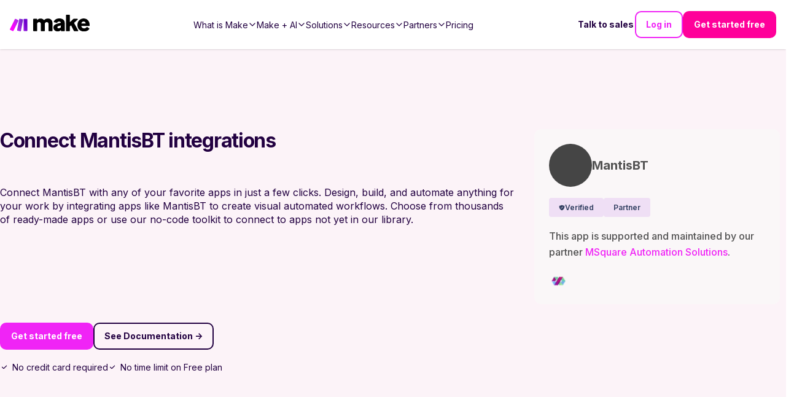

--- FILE ---
content_type: application/javascript; charset=UTF-8
request_url: https://www.make.com/_next/static/chunks/0e735016bc322586.js
body_size: 6594
content:
(globalThis.TURBOPACK||(globalThis.TURBOPACK=[])).push(["object"==typeof document?document.currentScript:void 0,653145,e=>{"use strict";var t=e.i(271645),r=e=>e instanceof Date,a=e=>null==e,s=e=>!a(e)&&!Array.isArray(e)&&"object"==typeof e&&!r(e),l=e=>s(e)&&e.target?"checkbox"===e.target.type?e.target.checked:e.target.value:e,i=(e,t)=>e.has(t.substring(0,t.search(/\.\d+(\.|$)/))||t),u="undefined"!=typeof window&&void 0!==window.HTMLElement&&"undefined"!=typeof document;function n(e){let t,r=Array.isArray(e),a="undefined"!=typeof FileList&&e instanceof FileList;if(e instanceof Date)t=new Date(e);else{let l;if(!(!(u&&(e instanceof Blob||a))&&(r||s(e))))return e;if(t=r?[]:Object.create(Object.getPrototypeOf(e)),r||s(l=e.constructor&&e.constructor.prototype)&&l.hasOwnProperty("isPrototypeOf"))for(let r in e)e.hasOwnProperty(r)&&(t[r]=n(e[r]));else t=e}return t}var o=e=>void 0===e,d=e=>Array.isArray(e)?e.filter(Boolean):[],f=e=>d(e.replace(/["|']|\]/g,"").split(/\.|\[/)),c=(e,t,r)=>{if(!t||!s(e))return r;let l=(/^\w*$/.test(t)?[t]:f(t)).reduce((e,t)=>a(e)?e:e[t],e);return o(l)||l===e?o(e[t])?r:e[t]:l},y=(e,t,r)=>{let a=-1,l=/^\w*$/.test(t)?[t]:f(t),i=l.length,u=i-1;for(;++a<i;){let t=l[a],i=r;if(a!==u){let r=e[t];i=s(r)||Array.isArray(r)?r:isNaN(+l[a+1])?{}:[]}if("__proto__"===t||"constructor"===t||"prototype"===t)return;e[t]=i,e=e[t]}};let m="blur",b="onChange",p="onSubmit",v="maxLength",h="minLength",g="pattern",_="required",V=t.default.createContext(null);V.displayName="HookFormContext";let F=()=>t.default.useContext(V),A=e=>{let{children:r,...a}=e;return t.default.createElement(V.Provider,{value:a},r)};var w=(e,t,r,a=!0)=>{let s={defaultValues:t._defaultValues};for(let l in e)Object.defineProperty(s,l,{get:()=>("all"!==t._proxyFormState[l]&&(t._proxyFormState[l]=!a||"all"),r&&(r[l]=!0),e[l])});return s};let k="undefined"!=typeof window?t.default.useLayoutEffect:t.default.useEffect;var x=e=>"string"==typeof e,S=(e,t,r,a,s)=>x(e)?(a&&t.watch.add(e),c(r,e,s)):Array.isArray(e)?e.map(e=>(a&&t.watch.add(e),c(r,e))):(a&&(t.watchAll=!0),r),D=e=>a(e)||"object"!=typeof e;function E(e,t,a=new WeakSet){if(D(e)||D(t))return e===t;if(r(e)&&r(t))return e.getTime()===t.getTime();let l=Object.keys(e),i=Object.keys(t);if(l.length!==i.length)return!1;if(a.has(e)||a.has(t))return!0;for(let u of(a.add(e),a.add(t),l)){let l=e[u];if(!i.includes(u))return!1;if("ref"!==u){let e=t[u];if(r(l)&&r(e)||s(l)&&s(e)||Array.isArray(l)&&Array.isArray(e)?!E(l,e,a):l!==e)return!1}}return!0}let O=e=>e.render(function(e){let r=F(),{name:a,disabled:s,control:u=r.control,shouldUnregister:d,defaultValue:f}=e,b=i(u._names.array,a),p=t.default.useMemo(()=>c(u._formValues,a,c(u._defaultValues,a,f)),[u,a,f]),v=function(e){let r=F(),{control:a=r.control,name:s,defaultValue:l,disabled:i,exact:u,compute:n}=e||{},o=t.default.useRef(l),d=t.default.useRef(n),f=t.default.useRef(void 0),c=t.default.useRef(a),y=t.default.useRef(s);d.current=n;let[m,b]=t.default.useState(()=>{let e=a._getWatch(s,o.current);return d.current?d.current(e):e}),p=t.default.useCallback(e=>{let t=S(s,a._names,e||a._formValues,!1,o.current);return d.current?d.current(t):t},[a._formValues,a._names,s]),v=t.default.useCallback(e=>{if(!i){let t=S(s,a._names,e||a._formValues,!1,o.current);if(d.current){let e=d.current(t);E(e,f.current)||(b(e),f.current=e)}else b(t)}},[a._formValues,a._names,i,s]);k(()=>(c.current===a&&E(y.current,s)||(c.current=a,y.current=s,v()),a._subscribe({name:s,formState:{values:!0},exact:u,callback:e=>{v(e.values)}})),[a,u,s,v]),t.default.useEffect(()=>a._removeUnmounted());let h=c.current!==a,g=y.current,_=t.default.useMemo(()=>{if(i)return null;let e=!h&&!E(g,s);return h||e?p():null},[i,h,s,g,p]);return null!==_?_:m}({control:u,name:a,defaultValue:p,exact:!0}),h=function(e){let r=F(),{control:a=r.control,disabled:s,name:l,exact:i}=e||{},[u,n]=t.default.useState(a._formState),o=t.default.useRef({isDirty:!1,isLoading:!1,dirtyFields:!1,touchedFields:!1,validatingFields:!1,isValidating:!1,isValid:!1,errors:!1});return k(()=>a._subscribe({name:l,formState:o.current,exact:i,callback:e=>{s||n({...a._formState,...e})}}),[l,s,i]),t.default.useEffect(()=>{o.current.isValid&&a._setValid(!0)},[a]),t.default.useMemo(()=>w(u,a,o.current,!1),[u,a])}({control:u,name:a,exact:!0}),g=t.default.useRef(e),_=t.default.useRef(void 0),V=t.default.useRef(u.register(a,{...e.rules,value:v,..."boolean"==typeof e.disabled?{disabled:e.disabled}:{}}));g.current=e;let A=t.default.useMemo(()=>Object.defineProperties({},{invalid:{enumerable:!0,get:()=>!!c(h.errors,a)},isDirty:{enumerable:!0,get:()=>!!c(h.dirtyFields,a)},isTouched:{enumerable:!0,get:()=>!!c(h.touchedFields,a)},isValidating:{enumerable:!0,get:()=>!!c(h.validatingFields,a)},error:{enumerable:!0,get:()=>c(h.errors,a)}}),[h,a]),x=t.default.useCallback(e=>V.current.onChange({target:{value:l(e),name:a},type:"change"}),[a]),D=t.default.useCallback(()=>V.current.onBlur({target:{value:c(u._formValues,a),name:a},type:m}),[a,u._formValues]),O=t.default.useCallback(e=>{let t=c(u._fields,a);t&&e&&(t._f.ref={focus:()=>e.focus&&e.focus(),select:()=>e.select&&e.select(),setCustomValidity:t=>e.setCustomValidity(t),reportValidity:()=>e.reportValidity()})},[u._fields,a]),C=t.default.useMemo(()=>({name:a,value:v,..."boolean"==typeof s||h.disabled?{disabled:h.disabled||s}:{},onChange:x,onBlur:D,ref:O}),[a,s,h.disabled,x,D,O,v]);return t.default.useEffect(()=>{let e=u._options.shouldUnregister||d,t=_.current;t&&t!==a&&!b&&u.unregister(t),u.register(a,{...g.current.rules,..."boolean"==typeof g.current.disabled?{disabled:g.current.disabled}:{}});let r=(e,t)=>{let r=c(u._fields,e);r&&r._f&&(r._f.mount=t)};if(r(a,!0),e){let e=n(c(u._options.defaultValues,a,g.current.defaultValue));y(u._defaultValues,a,e),o(c(u._formValues,a))&&y(u._formValues,a,e)}return b||u.register(a),_.current=a,()=>{(b?e&&!u._state.action:e)?u.unregister(a):r(a,!1)}},[a,u,b,d]),t.default.useEffect(()=>{u._setDisabledField({disabled:s,name:a})},[s,a,u]),t.default.useMemo(()=>({field:C,formState:h,fieldState:A}),[C,h,A])}(e));var C=(e,t,r,a,s)=>t?{...r[e],types:{...r[e]&&r[e].types?r[e].types:{},[a]:s||!0}}:{},R=e=>Array.isArray(e)?e:[e],T=()=>{let e=[];return{get observers(){return e},next:t=>{for(let r of e)r.next&&r.next(t)},subscribe:t=>(e.push(t),{unsubscribe:()=>{e=e.filter(e=>e!==t)}}),unsubscribe:()=>{e=[]}}},M=e=>s(e)&&!Object.keys(e).length,j=e=>"function"==typeof e,U=e=>{if(!u)return!1;let t=e?e.ownerDocument:0;return e instanceof(t&&t.defaultView?t.defaultView.HTMLElement:HTMLElement)},L=e=>U(e)&&e.isConnected;function B(e,t){let r=Array.isArray(t)?t:/^\w*$/.test(t)?[t]:f(t),a=1===r.length?e:function(e,t){let r=t.slice(0,-1).length,a=0;for(;a<r;)e=o(e)?a++:e[t[a++]];return e}(e,r),l=r.length-1,i=r[l];return a&&delete a[i],0!==l&&(s(a)&&M(a)||Array.isArray(a)&&function(e){for(let t in e)if(e.hasOwnProperty(t)&&!o(e[t]))return!1;return!0}(a))&&B(e,r.slice(0,-1)),e}function N(e){return Array.isArray(e)||s(e)&&!(e=>{for(let t in e)if(j(e[t]))return!0;return!1})(e)}function P(e,t={}){for(let r in e)N(e[r])?(t[r]=Array.isArray(e[r])?[]:{},P(e[r],t[r])):o(e[r])||(t[r]=!0);return t}function q(e,t,r){for(let s in r||(r=P(t)),e)N(e[s])?o(t)||D(r[s])?r[s]=P(e[s],Array.isArray(e[s])?[]:{}):q(e[s],a(t)?{}:t[s],r[s]):r[s]=!E(e[s],t[s]);return r}let W={value:!1,isValid:!1},$={value:!0,isValid:!0};var I=e=>{if(Array.isArray(e)){if(e.length>1){let t=e.filter(e=>e&&e.checked&&!e.disabled).map(e=>e.value);return{value:t,isValid:!!t.length}}return e[0].checked&&!e[0].disabled?e[0].attributes&&!o(e[0].attributes.value)?o(e[0].value)||""===e[0].value?$:{value:e[0].value,isValid:!0}:$:W}return W},H=(e,{valueAsNumber:t,valueAsDate:r,setValueAs:a})=>o(e)?e:t?""===e?NaN:e?+e:e:r&&x(e)?new Date(e):a?a(e):e;let K={isValid:!1,value:null};var z=e=>Array.isArray(e)?e.reduce((e,t)=>t&&t.checked&&!t.disabled?{isValid:!0,value:t.value}:e,K):K;function G(e){let t=e.ref;return"file"===t.type?t.files:"radio"===t.type?z(e.refs).value:"select-multiple"===t.type?[...t.selectedOptions].map(({value:e})=>e):"checkbox"===t.type?I(e.refs).value:H(o(t.value)?e.ref.value:t.value,e)}var J=e=>o(e)?e:e instanceof RegExp?e.source:s(e)?e.value instanceof RegExp?e.value.source:e.value:e,Q=e=>({isOnSubmit:!e||e===p,isOnBlur:"onBlur"===e,isOnChange:e===b,isOnAll:"all"===e,isOnTouch:"onTouched"===e});let X="AsyncFunction";var Y=e=>!!e&&!!e.validate&&!!(j(e.validate)&&e.validate.constructor.name===X||s(e.validate)&&Object.values(e.validate).find(e=>e.constructor.name===X)),Z=(e,t,r)=>!r&&(t.watchAll||t.watch.has(e)||[...t.watch].some(t=>e.startsWith(t)&&/^\.\w+/.test(e.slice(t.length))));let ee=(e,t,r,a)=>{for(let l of r||Object.keys(e)){let r=c(e,l);if(r){let{_f:e,...i}=r;if(e){if(e.refs&&e.refs[0]&&t(e.refs[0],l)&&!a)return!0;else if(e.ref&&t(e.ref,e.name)&&!a)return!0;else if(ee(i,t))break}else if(s(i)&&ee(i,t))break}}};function et(e,t,r){let a=c(e,r);if(a||/^\w*$/.test(r))return{error:a,name:r};let s=r.split(".");for(;s.length;){let a=s.join("."),l=c(t,a),i=c(e,a);if(l&&!Array.isArray(l)&&r!==a)break;if(i&&i.type)return{name:a,error:i};if(i&&i.root&&i.root.type)return{name:`${a}.root`,error:i.root};s.pop()}return{name:r}}var er=(e,t,r)=>{let a=R(c(e,r));return y(a,"root",t[r]),y(e,r,a),e};function ea(e,t,r="validate"){if(x(e)||Array.isArray(e)&&e.every(x)||"boolean"==typeof e&&!e)return{type:r,message:x(e)?e:"",ref:t}}var es=e=>!s(e)||e instanceof RegExp?{value:e,message:""}:e,el=async(e,t,r,l,i,u)=>{let{ref:n,refs:d,required:f,maxLength:y,minLength:m,min:b,max:p,pattern:V,validate:F,name:A,valueAsNumber:w,mount:k}=e._f,S=c(r,A);if(!k||t.has(A))return{};let D=d?d[0]:n,E=e=>{i&&D.reportValidity&&(D.setCustomValidity("boolean"==typeof e?"":e||""),D.reportValidity())},O={},R="radio"===n.type,T="checkbox"===n.type,L=(w||"file"===n.type)&&o(n.value)&&o(S)||U(n)&&""===n.value||""===S||Array.isArray(S)&&!S.length,B=C.bind(null,A,l,O),N=(e,t,r,a=v,s=h)=>{let l=e?t:r;O[A]={type:e?a:s,message:l,ref:n,...B(e?a:s,l)}};if(u?!Array.isArray(S)||!S.length:f&&(!(R||T)&&(L||a(S))||"boolean"==typeof S&&!S||T&&!I(d).isValid||R&&!z(d).isValid)){let{value:e,message:t}=x(f)?{value:!!f,message:f}:es(f);if(e&&(O[A]={type:_,message:t,ref:D,...B(_,t)},!l))return E(t),O}if(!L&&(!a(b)||!a(p))){let e,t,r=es(p),s=es(b);if(a(S)||isNaN(S)){let a=n.valueAsDate||new Date(S),l=e=>new Date(new Date().toDateString()+" "+e),i="time"==n.type,u="week"==n.type;x(r.value)&&S&&(e=i?l(S)>l(r.value):u?S>r.value:a>new Date(r.value)),x(s.value)&&S&&(t=i?l(S)<l(s.value):u?S<s.value:a<new Date(s.value))}else{let l=n.valueAsNumber||(S?+S:S);a(r.value)||(e=l>r.value),a(s.value)||(t=l<s.value)}if((e||t)&&(N(!!e,r.message,s.message,"max","min"),!l))return E(O[A].message),O}if((y||m)&&!L&&(x(S)||u&&Array.isArray(S))){let e=es(y),t=es(m),r=!a(e.value)&&S.length>+e.value,s=!a(t.value)&&S.length<+t.value;if((r||s)&&(N(r,e.message,t.message),!l))return E(O[A].message),O}if(V&&!L&&x(S)){let{value:e,message:t}=es(V);if(e instanceof RegExp&&!S.match(e)&&(O[A]={type:g,message:t,ref:n,...B(g,t)},!l))return E(t),O}if(F){if(j(F)){let e=ea(await F(S,r),D);if(e&&(O[A]={...e,...B("validate",e.message)},!l))return E(e.message),O}else if(s(F)){let e={};for(let t in F){if(!M(e)&&!l)break;let a=ea(await F[t](S,r),D,t);a&&(e={...a,...B(t,a.message)},E(a.message),l&&(O[A]=e))}if(!M(e)&&(O[A]={ref:D,...e},!l))return O}}return E(!0),O};let ei={mode:p,reValidateMode:b,shouldFocusError:!0};function eu(e={}){let f=t.default.useRef(void 0),b=t.default.useRef(void 0),[p,v]=t.default.useState({isDirty:!1,isValidating:!1,isLoading:j(e.defaultValues),isSubmitted:!1,isSubmitting:!1,isSubmitSuccessful:!1,isValid:!1,submitCount:0,dirtyFields:{},touchedFields:{},validatingFields:{},errors:e.errors||{},disabled:e.disabled||!1,isReady:!1,defaultValues:j(e.defaultValues)?void 0:e.defaultValues});if(!f.current)if(e.formControl)f.current={...e.formControl,formState:p},e.defaultValues&&!j(e.defaultValues)&&e.formControl.reset(e.defaultValues,e.resetOptions);else{let{formControl:t,...b}=function(e={}){let t,f={...ei,...e},b={submitCount:0,isDirty:!1,isReady:!1,isLoading:j(f.defaultValues),isValidating:!1,isSubmitted:!1,isSubmitting:!1,isSubmitSuccessful:!1,isValid:!1,touchedFields:{},dirtyFields:{},validatingFields:{},errors:f.errors||{},disabled:f.disabled||!1},p={},v=(s(f.defaultValues)||s(f.values))&&n(f.defaultValues||f.values)||{},h=f.shouldUnregister?{}:n(v),g={action:!1,mount:!1,watch:!1},_={mount:new Set,disabled:new Set,unMount:new Set,array:new Set,watch:new Set},V=0,F={isDirty:!1,dirtyFields:!1,validatingFields:!1,touchedFields:!1,isValidating:!1,isValid:!1,errors:!1},A={...F},w={array:T(),state:T()},k="all"===f.criteriaMode,D=async e=>{if(!f.disabled&&(F.isValid||A.isValid||e)){let e=f.resolver?M((await P()).errors):await $(p,!0);e!==b.isValid&&w.state.next({isValid:e})}},O=(e,t)=>{!f.disabled&&(F.isValidating||F.validatingFields||A.isValidating||A.validatingFields)&&((e||Array.from(_.mount)).forEach(e=>{e&&(t?y(b.validatingFields,e,t):B(b.validatingFields,e))}),w.state.next({validatingFields:b.validatingFields,isValidating:!M(b.validatingFields)}))},C=(e,t,r,a)=>{let s=c(p,e);if(s){let l=c(h,e,o(r)?c(v,e):r);o(l)||a&&a.defaultChecked||t?y(h,e,t?l:G(s._f)):z(e,l),g.mount&&D()}},N=(e,t,r,a,s)=>{let l=!1,i=!1,u={name:e};if(!f.disabled){if(!r||a){(F.isDirty||A.isDirty)&&(i=b.isDirty,b.isDirty=u.isDirty=I(),l=i!==u.isDirty);let r=E(c(v,e),t);i=!!c(b.dirtyFields,e),r?B(b.dirtyFields,e):y(b.dirtyFields,e,!0),u.dirtyFields=b.dirtyFields,l=l||(F.dirtyFields||A.dirtyFields)&&!r!==i}if(r){let t=c(b.touchedFields,e);t||(y(b.touchedFields,e,r),u.touchedFields=b.touchedFields,l=l||(F.touchedFields||A.touchedFields)&&t!==r)}l&&s&&w.state.next(u)}return l?u:{}},P=async e=>{O(e,!0);let t=await f.resolver(h,f.context,((e,t,r,a)=>{let s={};for(let r of e){let e=c(t,r);e&&y(s,r,e._f)}return{criteriaMode:r,names:[...e],fields:s,shouldUseNativeValidation:a}})(e||_.mount,p,f.criteriaMode,f.shouldUseNativeValidation));return O(e),t},W=async e=>{let{errors:t}=await P(e);if(e)for(let r of e){let e=c(t,r);e?y(b.errors,r,e):B(b.errors,r)}else b.errors=t;return t},$=async(e,t,r={valid:!0})=>{for(let a in e){let s=e[a];if(s){let{_f:e,...a}=s;if(e){let a=_.array.has(e.name),l=s._f&&Y(s._f);l&&F.validatingFields&&O([e.name],!0);let i=await el(s,_.disabled,h,k,f.shouldUseNativeValidation&&!t,a);if(l&&F.validatingFields&&O([e.name]),i[e.name]&&(r.valid=!1,t))break;t||(c(i,e.name)?a?er(b.errors,i,e.name):y(b.errors,e.name,i[e.name]):B(b.errors,e.name))}M(a)||await $(a,t,r)}}return r.valid},I=(e,t)=>!f.disabled&&(e&&t&&y(h,e,t),!E(eo(),v)),K=(e,t,r)=>S(e,_,{...g.mount?h:o(t)?v:x(e)?{[e]:t}:t},r,t),z=(e,t,r={})=>{let s=c(p,e),l=t;if(s){let r=s._f;r&&(r.disabled||y(h,e,H(t,r)),l=U(r.ref)&&a(t)?"":t,"select-multiple"===r.ref.type?[...r.ref.options].forEach(e=>e.selected=l.includes(e.value)):r.refs?"checkbox"===r.ref.type?r.refs.forEach(e=>{e.defaultChecked&&e.disabled||(Array.isArray(l)?e.checked=!!l.find(t=>t===e.value):e.checked=l===e.value||!!l)}):r.refs.forEach(e=>e.checked=e.value===l):"file"===r.ref.type?r.ref.value="":(r.ref.value=l,r.ref.type||w.state.next({name:e,values:n(h)})))}(r.shouldDirty||r.shouldTouch)&&N(e,l,r.shouldTouch,r.shouldDirty,!0),r.shouldValidate&&en(e)},X=(e,t,a)=>{for(let l in t){if(!t.hasOwnProperty(l))return;let i=t[l],u=e+"."+l,n=c(p,u);(_.array.has(e)||s(i)||n&&!n._f)&&!r(i)?X(u,i,a):z(u,i,a)}},ea=(e,t,r={})=>{let s=c(p,e),l=_.array.has(e),i=n(t);y(h,e,i),l?(w.array.next({name:e,values:n(h)}),(F.isDirty||F.dirtyFields||A.isDirty||A.dirtyFields)&&r.shouldDirty&&w.state.next({name:e,dirtyFields:q(v,h),isDirty:I(e,i)})):!s||s._f||a(i)?z(e,i,r):X(e,i,r),Z(e,_)&&w.state.next({...b,name:e}),w.state.next({name:g.mount?e:void 0,values:n(h)})},es=async e=>{g.mount=!0;let a=e.target,s=a.name,i=!0,u=c(p,s),o=e=>{i=Number.isNaN(e)||r(e)&&isNaN(e.getTime())||E(e,c(h,s,e))},d=Q(f.mode),v=Q(f.reValidateMode);if(u){var x,S,C,R,T;let r,g,q,W=a.type?G(u._f):l(e),I=e.type===m||"focusout"===e.type,H=!((q=u._f).mount&&(q.required||q.min||q.max||q.maxLength||q.minLength||q.pattern||q.validate))&&!f.resolver&&!c(b.errors,s)&&!u._f.deps||(x=I,S=c(b.touchedFields,s),C=b.isSubmitted,R=v,!(T=d).isOnAll&&(!C&&T.isOnTouch?!(S||x):(C?R.isOnBlur:T.isOnBlur)?!x:(C?!R.isOnChange:!T.isOnChange)||x)),K=Z(s,_,I);y(h,s,W),I?a&&a.readOnly||(u._f.onBlur&&u._f.onBlur(e),t&&t(0)):u._f.onChange&&u._f.onChange(e);let z=N(s,W,I),J=!M(z)||K;if(I||w.state.next({name:s,type:e.type,values:n(h)}),H)return(F.isValid||A.isValid)&&("onBlur"===f.mode?I&&D():I||D()),J&&w.state.next({name:s,...K?{}:z});if(!I&&K&&w.state.next({...b}),f.resolver){let{errors:e}=await P([s]);if(o(W),i){let t=et(b.errors,p,s),a=et(e,p,t.name||s);r=a.error,s=a.name,g=M(e)}}else O([s],!0),r=(await el(u,_.disabled,h,k,f.shouldUseNativeValidation))[s],O([s]),o(W),i&&(r?g=!1:(F.isValid||A.isValid)&&(g=await $(p,!0)));if(i){u._f.deps&&(!Array.isArray(u._f.deps)||u._f.deps.length>0)&&en(u._f.deps);var j=s,U=g,L=r;let e=c(b.errors,j),a=(F.isValid||A.isValid)&&"boolean"==typeof U&&b.isValid!==U;if(f.delayError&&L){let e;e=()=>{y(b.errors,j,L),w.state.next({errors:b.errors})},(t=t=>{clearTimeout(V),V=setTimeout(e,t)})(f.delayError)}else clearTimeout(V),t=null,L?y(b.errors,j,L):B(b.errors,j);if((L?!E(e,L):e)||!M(z)||a){let e={...z,...a&&"boolean"==typeof U?{isValid:U}:{},errors:b.errors,name:j};b={...b,...e},w.state.next(e)}}}},eu=(e,t)=>{if(c(b.errors,t)&&e.focus)return e.focus(),1},en=async(e,t={})=>{let r,a,s=R(e);if(f.resolver){let t=await W(o(e)?e:s);r=M(t),a=e?!s.some(e=>c(t,e)):r}else e?((a=(await Promise.all(s.map(async e=>{let t=c(p,e);return await $(t&&t._f?{[e]:t}:t)}))).every(Boolean))||b.isValid)&&D():a=r=await $(p);return w.state.next({...!x(e)||(F.isValid||A.isValid)&&r!==b.isValid?{}:{name:e},...f.resolver||!e?{isValid:r}:{},errors:b.errors}),t.shouldFocus&&!a&&ee(p,eu,e?s:_.mount),a},eo=(e,t)=>{let r={...g.mount?h:v};return t&&(r=function e(t,r){let a={};for(let l in t)if(t.hasOwnProperty(l)){let i=t[l],u=r[l];if(i&&s(i)&&u){let t=e(i,u);s(t)&&(a[l]=t)}else t[l]&&(a[l]=u)}return a}(t.dirtyFields?b.dirtyFields:b.touchedFields,r)),o(e)?r:x(e)?c(r,e):e.map(e=>c(r,e))},ed=(e,t)=>({invalid:!!c((t||b).errors,e),isDirty:!!c((t||b).dirtyFields,e),error:c((t||b).errors,e),isValidating:!!c(b.validatingFields,e),isTouched:!!c((t||b).touchedFields,e)}),ef=(e,t,r)=>{let a=(c(p,e,{_f:{}})._f||{}).ref,{ref:s,message:l,type:i,...u}=c(b.errors,e)||{};y(b.errors,e,{...u,...t,ref:a}),w.state.next({name:e,errors:b.errors,isValid:!1}),r&&r.shouldFocus&&a&&a.focus&&a.focus()},ec=e=>w.state.subscribe({next:t=>{let r,a,s;r=e.name,a=t.name,s=e.exact,(!r||!a||r===a||R(r).some(e=>e&&(s?e===a:e.startsWith(a)||a.startsWith(e))))&&((e,t,r,a)=>{r(e);let{name:s,...l}=e;return M(l)||Object.keys(l).length>=Object.keys(t).length||Object.keys(l).find(e=>t[e]===(!a||"all"))})(t,e.formState||F,e_,e.reRenderRoot)&&e.callback({values:{...h},...b,...t,defaultValues:v})}}).unsubscribe,ey=(e,t={})=>{for(let r of e?R(e):_.mount)_.mount.delete(r),_.array.delete(r),t.keepValue||(B(p,r),B(h,r)),t.keepError||B(b.errors,r),t.keepDirty||B(b.dirtyFields,r),t.keepTouched||B(b.touchedFields,r),t.keepIsValidating||B(b.validatingFields,r),f.shouldUnregister||t.keepDefaultValue||B(v,r);w.state.next({values:n(h)}),w.state.next({...b,...!t.keepDirty?{}:{isDirty:I()}}),t.keepIsValid||D()},em=({disabled:e,name:t})=>{("boolean"==typeof e&&g.mount||e||_.disabled.has(t))&&(e?_.disabled.add(t):_.disabled.delete(t))},eb=(e,t={})=>{let r=c(p,e),a="boolean"==typeof t.disabled||"boolean"==typeof f.disabled;return(y(p,e,{...r||{},_f:{...r&&r._f?r._f:{ref:{name:e}},name:e,mount:!0,...t}}),_.mount.add(e),r)?em({disabled:"boolean"==typeof t.disabled?t.disabled:f.disabled,name:e}):C(e,!0,t.value),{...a?{disabled:t.disabled||f.disabled}:{},...f.progressive?{required:!!t.required,min:J(t.min),max:J(t.max),minLength:J(t.minLength),maxLength:J(t.maxLength),pattern:J(t.pattern)}:{},name:e,onChange:es,onBlur:es,ref:a=>{if(a){let s;eb(e,t),r=c(p,e);let l=o(a.value)&&a.querySelectorAll&&a.querySelectorAll("input,select,textarea")[0]||a,i="radio"===(s=l).type||"checkbox"===s.type,u=r._f.refs||[];(i?u.find(e=>e===l):l===r._f.ref)||(y(p,e,{_f:{...r._f,...i?{refs:[...u.filter(L),l,...Array.isArray(c(v,e))?[{}]:[]],ref:{type:l.type,name:e}}:{ref:l}}}),C(e,!1,void 0,l))}else(r=c(p,e,{}))._f&&(r._f.mount=!1),(f.shouldUnregister||t.shouldUnregister)&&!(i(_.array,e)&&g.action)&&_.unMount.add(e)}}},ep=()=>f.shouldFocusError&&ee(p,eu,_.mount),ev=(e,t)=>async r=>{let a;r&&(r.preventDefault&&r.preventDefault(),r.persist&&r.persist());let s=n(h);if(w.state.next({isSubmitting:!0}),f.resolver){let{errors:e,values:t}=await P();b.errors=e,s=n(t)}else await $(p);if(_.disabled.size)for(let e of _.disabled)B(s,e);if(B(b.errors,"root"),M(b.errors)){w.state.next({errors:{}});try{await e(s,r)}catch(e){a=e}}else t&&await t({...b.errors},r),ep(),setTimeout(ep);if(w.state.next({isSubmitted:!0,isSubmitting:!1,isSubmitSuccessful:M(b.errors)&&!a,submitCount:b.submitCount+1,errors:b.errors}),a)throw a},eh=(e,t={})=>{let r=e?n(e):v,a=n(r),s=M(e),l=s?v:a;if(t.keepDefaultValues||(v=r),!t.keepValues){if(t.keepDirtyValues)for(let e of Array.from(new Set([..._.mount,...Object.keys(q(v,h))])))c(b.dirtyFields,e)?y(l,e,c(h,e)):ea(e,c(l,e));else{if(u&&o(e))for(let e of _.mount){let t=c(p,e);if(t&&t._f){let e=Array.isArray(t._f.refs)?t._f.refs[0]:t._f.ref;if(U(e)){let t=e.closest("form");if(t){t.reset();break}}}}if(t.keepFieldsRef)for(let e of _.mount)ea(e,c(l,e));else p={}}h=f.shouldUnregister?t.keepDefaultValues?n(v):{}:n(l),w.array.next({values:{...l}}),w.state.next({values:{...l}})}_={mount:t.keepDirtyValues?_.mount:new Set,unMount:new Set,array:new Set,disabled:new Set,watch:new Set,watchAll:!1,focus:""},g.mount=!F.isValid||!!t.keepIsValid||!!t.keepDirtyValues||!f.shouldUnregister&&!M(l),g.watch=!!f.shouldUnregister,w.state.next({submitCount:t.keepSubmitCount?b.submitCount:0,isDirty:!s&&(t.keepDirty?b.isDirty:!!(t.keepDefaultValues&&!E(e,v))),isSubmitted:!!t.keepIsSubmitted&&b.isSubmitted,dirtyFields:s?{}:t.keepDirtyValues?t.keepDefaultValues&&h?q(v,h):b.dirtyFields:t.keepDefaultValues&&e?q(v,e):t.keepDirty?b.dirtyFields:{},touchedFields:t.keepTouched?b.touchedFields:{},errors:t.keepErrors?b.errors:{},isSubmitSuccessful:!!t.keepIsSubmitSuccessful&&b.isSubmitSuccessful,isSubmitting:!1,defaultValues:v})},eg=(e,t)=>eh(j(e)?e(h):e,t),e_=e=>{b={...b,...e}},eV={control:{register:eb,unregister:ey,getFieldState:ed,handleSubmit:ev,setError:ef,_subscribe:ec,_runSchema:P,_focusError:ep,_getWatch:K,_getDirty:I,_setValid:D,_setFieldArray:(e,t=[],r,a,s=!0,l=!0)=>{if(a&&r&&!f.disabled){if(g.action=!0,l&&Array.isArray(c(p,e))){let t=r(c(p,e),a.argA,a.argB);s&&y(p,e,t)}if(l&&Array.isArray(c(b.errors,e))){let t,l=r(c(b.errors,e),a.argA,a.argB);s&&y(b.errors,e,l),d(c(t=b.errors,e)).length||B(t,e)}if((F.touchedFields||A.touchedFields)&&l&&Array.isArray(c(b.touchedFields,e))){let t=r(c(b.touchedFields,e),a.argA,a.argB);s&&y(b.touchedFields,e,t)}(F.dirtyFields||A.dirtyFields)&&(b.dirtyFields=q(v,h)),w.state.next({name:e,isDirty:I(e,t),dirtyFields:b.dirtyFields,errors:b.errors,isValid:b.isValid})}else y(h,e,t)},_setDisabledField:em,_setErrors:e=>{b.errors=e,w.state.next({errors:b.errors,isValid:!1})},_getFieldArray:e=>d(c(g.mount?h:v,e,f.shouldUnregister?c(v,e,[]):[])),_reset:eh,_resetDefaultValues:()=>j(f.defaultValues)&&f.defaultValues().then(e=>{eg(e,f.resetOptions),w.state.next({isLoading:!1})}),_removeUnmounted:()=>{for(let e of _.unMount){let t=c(p,e);t&&(t._f.refs?t._f.refs.every(e=>!L(e)):!L(t._f.ref))&&ey(e)}_.unMount=new Set},_disableForm:e=>{"boolean"==typeof e&&(w.state.next({disabled:e}),ee(p,(t,r)=>{let a=c(p,r);a&&(t.disabled=a._f.disabled||e,Array.isArray(a._f.refs)&&a._f.refs.forEach(t=>{t.disabled=a._f.disabled||e}))},0,!1))},_subjects:w,_proxyFormState:F,get _fields(){return p},get _formValues(){return h},get _state(){return g},set _state(value){g=value},get _defaultValues(){return v},get _names(){return _},set _names(value){_=value},get _formState(){return b},get _options(){return f},set _options(value){f={...f,...value}}},subscribe:e=>(g.mount=!0,A={...A,...e.formState},ec({...e,formState:A})),trigger:en,register:eb,handleSubmit:ev,watch:(e,t)=>j(e)?w.state.subscribe({next:r=>"values"in r&&e(K(void 0,t),r)}):K(e,t,!0),setValue:ea,getValues:eo,reset:eg,resetField:(e,t={})=>{c(p,e)&&(o(t.defaultValue)?ea(e,n(c(v,e))):(ea(e,t.defaultValue),y(v,e,n(t.defaultValue))),t.keepTouched||B(b.touchedFields,e),t.keepDirty||(B(b.dirtyFields,e),b.isDirty=t.defaultValue?I(e,n(c(v,e))):I()),!t.keepError&&(B(b.errors,e),F.isValid&&D()),w.state.next({...b}))},clearErrors:e=>{e&&R(e).forEach(e=>B(b.errors,e)),w.state.next({errors:e?b.errors:{}})},unregister:ey,setError:ef,setFocus:(e,t={})=>{let r=c(p,e),a=r&&r._f;if(a){let e=a.refs?a.refs[0]:a.ref;e.focus&&(e.focus(),t.shouldSelect&&j(e.select)&&e.select())}},getFieldState:ed};return{...eV,formControl:eV}}(e);f.current={...b,formState:p}}let h=f.current.control;return h._options=e,k(()=>{let e=h._subscribe({formState:h._proxyFormState,callback:()=>v({...h._formState}),reRenderRoot:!0});return v(e=>({...e,isReady:!0})),h._formState.isReady=!0,e},[h]),t.default.useEffect(()=>h._disableForm(e.disabled),[h,e.disabled]),t.default.useEffect(()=>{e.mode&&(h._options.mode=e.mode),e.reValidateMode&&(h._options.reValidateMode=e.reValidateMode)},[h,e.mode,e.reValidateMode]),t.default.useEffect(()=>{e.errors&&(h._setErrors(e.errors),h._focusError())},[h,e.errors]),t.default.useEffect(()=>{e.shouldUnregister&&h._subjects.state.next({values:h._getWatch()})},[h,e.shouldUnregister]),t.default.useEffect(()=>{if(h._proxyFormState.isDirty){let e=h._getDirty();e!==p.isDirty&&h._subjects.state.next({isDirty:e})}},[h,p.isDirty]),t.default.useEffect(()=>{e.values&&!E(e.values,b.current)?(h._reset(e.values,{keepFieldsRef:!0,...h._options.resetOptions}),b.current=e.values,v(e=>({...e}))):h._resetDefaultValues()},[h,e.values]),t.default.useEffect(()=>{h._state.mount||(h._setValid(),h._state.mount=!0),h._state.watch&&(h._state.watch=!1,h._subjects.state.next({...h._formState})),h._removeUnmounted()}),f.current.formState=w(p,h),f.current}e.s(["Controller",()=>O,"FormProvider",()=>A,"useForm",()=>eu,"useFormContext",()=>F])},865960,e=>{"use strict";var t=e.i(271645);e.s(["usePreviousValue",0,e=>{let r=(0,t.useRef)(null);return(0,t.useEffect)(()=>{r.current=e},[e]),r.current}])}]);

--- FILE ---
content_type: application/javascript; charset=UTF-8
request_url: https://www.make.com/_next/static/chunks/4e984b86910c0cfb.js
body_size: 7356
content:
(globalThis.TURBOPACK||(globalThis.TURBOPACK=[])).push(["object"==typeof document?document.currentScript:void 0,271073,e=>{e.v({iconBackground:"AppIcon-module-scss-module__75cMca__iconBackground",iconWrapper:"AppIcon-module-scss-module__75cMca__iconWrapper"})},379182,966153,e=>{"use strict";var a=e.i(843476),s=e.i(343794),t=e.i(642778),r=e.i(50198),l=e.i(271073);e.s(["default",0,e=>{let{app:i,className:d,iconWrapperClassName:n,dimensions:o=48,override:c}=e,u=t.default.get(i,"icon"),p=2*o/3;return(0,a.jsx)("div",{className:(0,s.default)(l.default.iconBackground,d),style:{backgroundColor:i?.theme,width:c?o:"",height:c?o:""},children:(0,a.jsx)("div",{className:(0,s.default)(l.default.iconWrapper,n),children:(0,a.jsx)("div",{children:u?(0,a.jsx)(r.default,{src:i.icon?.src??i.icon?.url,alt:i.icon?.alt??i.icon?.title,layout:"responsive",sizes:`${p/10}rem`,height:u.height*p/u.width,width:p}):null})})})}],966153),e.s([],379182)},716686,e=>{"use strict";var a=e.i(843476);function s({gradient:e}){return(0,a.jsx)("svg",{role:"none",width:"100%",height:"100%",viewBox:"0 0 68 26",fill:e?`url(#${e})`:"currentColor",xmlns:"http://www.w3.org/2000/svg",children:(0,a.jsx)("path",{fillRule:"evenodd",clipRule:"evenodd",d:"M0.532338 25.4985C1.73819 21.4918 2.34739 17.2198 2.25916 12.7856C2.17406 8.5092 1.44629 4.38372 0.169922 0.501465C6.85519 0.752486 12.3032 6.25125 12.4375 12.9978C12.5727 19.7898 7.27194 25.3171 0.532338 25.4985ZM26.8268 13.003C26.8687 15.1101 25.1958 16.8182 23.0903 16.8182C20.9848 16.8182 19.2439 15.1101 19.202 13.003C19.16 10.8959 20.8329 9.18783 22.9384 9.18783C25.044 9.18783 26.7848 10.8959 26.8268 13.003ZM34.1059 16.8182C36.2114 16.8182 37.8843 15.1101 37.8423 13.003C37.8004 10.8959 36.0596 9.18783 33.954 9.18783C31.8485 9.18783 30.1757 10.8959 30.2176 13.003C30.2595 15.1101 32.0004 16.8182 34.1059 16.8182ZM48.8658 13.003C48.9078 15.1101 47.2349 16.8182 45.1293 16.8182C43.0238 16.8182 41.283 15.1101 41.241 13.003C41.1991 10.8959 42.872 9.18783 44.9775 9.18783C47.083 9.18783 48.8239 10.8959 48.8658 13.003ZM65.7322 12.7856C65.8205 17.2197 66.5997 21.4916 67.9649 25.4983C61.2217 25.3128 55.7052 19.7872 55.5701 12.9978C55.4359 6.25389 60.661 0.756795 67.3325 0.501748C66.2107 4.38392 65.6471 8.5093 65.7322 12.7856Z"})})}e.s(["default",()=>s])},198658,e=>{"use strict";var a=e.i(642778);function s(e="",t,r=""){let l="",i=a.default.uniq(a.default.compact(a.default.flatten([t])));return e&&(l=i.length>0?e.replaceAll("{name}",i.join(" and ")):e),r&&(l=l.replace("{description}",r)),l}e.s(["default",()=>s])},111534,e=>{"use strict";function a(e){let a=e.toString().split(".");return a[0]=a[0].replace(/\B(?=(\d{3})+(?!\d))/g,","),a.join(".")}function s(e="",t){return e.replace(/\{range\}/g,a(1e3*Math.floor(t/1e3))).replace(/\{count\}/g,a(t))}e.s(["default",()=>s],111534)},536535,e=>{"use strict";e.s(["prependHttpsIfNeeded",0,e=>e.startsWith("http://")||e.startsWith("https://")?e:e.startsWith("//")?`https:${e}`:`https://${e}`])},764644,e=>{e.v({connectedIconsContainer:"ConnectedIcons-module-scss-module__vTB0Xa__connectedIconsContainer",unitWrapper:"ConnectedIcons-module-scss-module__vTB0Xa__unitWrapper"})},174724,e=>{e.v({AppOwnerCard_label:"AppOwnerCard-module-scss-module__VKvepW__AppOwnerCard_label",AppOwnerCard_label___enterprise:"AppOwnerCard-module-scss-module__VKvepW__AppOwnerCard_label___enterprise",AppOwnerCard_label___verified:"AppOwnerCard-module-scss-module__VKvepW__AppOwnerCard_label___verified",appOwnerCard:"AppOwnerCard-module-scss-module__VKvepW__appOwnerCard",appOwnerCardBody:"AppOwnerCard-module-scss-module__VKvepW__appOwnerCardBody",appOwnerCardDescription:"AppOwnerCard-module-scss-module__VKvepW__appOwnerCardDescription",appOwnerCardDescriptionText:"AppOwnerCard-module-scss-module__VKvepW__appOwnerCardDescriptionText",appOwnerCardFooterLink:"AppOwnerCard-module-scss-module__VKvepW__appOwnerCardFooterLink",appOwnerCardHeader:"AppOwnerCard-module-scss-module__VKvepW__appOwnerCardHeader",appOwnerCardHeaderTitle:"AppOwnerCard-module-scss-module__VKvepW__appOwnerCardHeaderTitle",appOwnerCardLogo:"AppOwnerCard-module-scss-module__VKvepW__appOwnerCardLogo",appOwnerCardLogoWrapper:"AppOwnerCard-module-scss-module__VKvepW__appOwnerCardLogoWrapper",appOwnerCardMakeLogo:"AppOwnerCard-module-scss-module__VKvepW__appOwnerCardMakeLogo"})},873282,(e,a,s)=>{var t=e.r(653336);a.exports=function(e){return"function"==typeof e?e:t}},793448,(e,a,s)=>{var t=e.r(212895),r=e.r(453587),l=e.r(873282),i=e.r(45350);a.exports=function(e,a){return(i(e)?t:r)(e,l(a))}},711669,e=>{e.v({aboutShareWrapper:"DetailsHeader-module-scss-module__iTfAJG__aboutShareWrapper",appDescription:"DetailsHeader-module-scss-module__iTfAJG__appDescription",appDetailsContainer:"DetailsHeader-module-scss-module__iTfAJG__appDetailsContainer",appHeader:"DetailsHeader-module-scss-module__iTfAJG__appHeader",appIcon:"DetailsHeader-module-scss-module__iTfAJG__appIcon",appLogo:"DetailsHeader-module-scss-module__iTfAJG__appLogo",appMainDetailsContainer:"DetailsHeader-module-scss-module__iTfAJG__appMainDetailsContainer",appTryButton:"DetailsHeader-module-scss-module__iTfAJG__appTryButton",appsContainer:"DetailsHeader-module-scss-module__iTfAJG__appsContainer",appsIncludedWrapper:"DetailsHeader-module-scss-module__iTfAJG__appsIncludedWrapper",bodyText:"DetailsHeader-module-scss-module__iTfAJG__bodyText",buttonCaption:"DetailsHeader-module-scss-module__iTfAJG__buttonCaption",buttonContainer:"DetailsHeader-module-scss-module__iTfAJG__buttonContainer",categoriesTitle:"DetailsHeader-module-scss-module__iTfAJG__categoriesTitle",categoriesWrapper:"DetailsHeader-module-scss-module__iTfAJG__categoriesWrapper",category:"DetailsHeader-module-scss-module__iTfAJG__category",checkmark:"DetailsHeader-module-scss-module__iTfAJG__checkmark",checkmarkContainer:"DetailsHeader-module-scss-module__iTfAJG__checkmarkContainer",communityInfoText:"DetailsHeader-module-scss-module__iTfAJG__communityInfoText",communityLabel:"DetailsHeader-module-scss-module__iTfAJG__communityLabel",companyNameContainer:"DetailsHeader-module-scss-module__iTfAJG__companyNameContainer",descriptionHeader:"DetailsHeader-module-scss-module__iTfAJG__descriptionHeader",desktop:"DetailsHeader-module-scss-module__iTfAJG__desktop",headerContainer:"DetailsHeader-module-scss-module__iTfAJG__headerContainer",headerRow:"DetailsHeader-module-scss-module__iTfAJG__headerRow",hideToggle:"DetailsHeader-module-scss-module__iTfAJG__hideToggle",mobile:"DetailsHeader-module-scss-module__iTfAJG__mobile",partnersInfo:"DetailsHeader-module-scss-module__iTfAJG__partnersInfo",placeholderImage:"DetailsHeader-module-scss-module__iTfAJG__placeholderImage",shareDrawerWrapper:"DetailsHeader-module-scss-module__iTfAJG__shareDrawerWrapper",showToggle:"DetailsHeader-module-scss-module__iTfAJG__showToggle",templateIcon:"DetailsHeader-module-scss-module__iTfAJG__templateIcon",truncateArrow:"DetailsHeader-module-scss-module__iTfAJG__truncateArrow",truncated:"DetailsHeader-module-scss-module__iTfAJG__truncated",twoAppsLogo:"DetailsHeader-module-scss-module__iTfAJG__twoAppsLogo"})},9830,e=>{"use strict";var a=e.i(843476),s=e.i(343794),t=e.i(482820),r=e.i(835405);e.i(379182);var l=e.i(966153),i=e.i(716686),d=e.i(764644);let n=e=>{let{apps:n,className:o}=e,c=(0,t.default)(e,"dimensions",60),u=n.map(e=>e.theme);return(0,a.jsx)("div",{className:(0,s.default)(o,d.default.connectedIconsContainer),children:n&&n.map((e,t)=>(0,a.jsxs)("div",{className:(0,s.default)(d.default.unitWrapper),children:[(0,a.jsx)(l.default,{app:e,className:(0,s.default)(d.default.appIcon),dimensions:c,override:!0},t),t!==(0,r.default)(n)-1?(0,a.jsxs)("div",{className:(0,s.default)(d.default.iconConnectionWrapper),style:{width:c,height:c},children:[(0,a.jsx)("svg",{style:{width:0,height:0,position:"absolute"},"aria-hidden":"true",focusable:"false",children:(0,a.jsxs)("linearGradient",{id:`connection-gradient-${t}`,x2:"1",y2:"0",children:[(0,a.jsx)("stop",{offset:"0%",stopColor:u[t]}),(0,a.jsx)("stop",{offset:"100%",stopColor:u[t+1]})]})}),(0,a.jsx)(i.default,{gradient:`connection-gradient-${t}`})]}):""]},`appConnection-${t}`))})};e.i(369281);var o=e.i(644397),c=e.i(861413),u=e.i(657688),p=e.i(294256),m=e.i(174724);let f=({app:e,isEnterprise:t})=>(0,a.jsxs)("div",{"data-cy":"app-owner-card",className:m.default.appOwnerCard,children:[(0,a.jsxs)("div",{className:m.default.appOwnerCardHeader,children:[(0,a.jsx)("div",{children:(0,a.jsx)(l.default,{dimensions:70,app:e,override:!0})}),(0,a.jsx)("div",{className:m.default.appOwnerCardHeaderTitle,children:e.name})]}),(0,a.jsxs)("div",{className:m.default.appOwnerCardBody,children:[(0,a.jsx)(c.Tooltip,{content:"Verified apps are reviewed by Make.",children:(0,a.jsxs)("div",{className:m.default.AppOwnerCard_label,children:[(0,a.jsx)(p.IoShieldCheckmark,{size:10}),"Verified"]})}),e.ownerRelationship&&"3rd party"!==e.ownerRelationship&&(0,a.jsx)(c.Tooltip,{content:(e=>{if(e.ownerRelationship&&"3rd party"!==e.ownerRelationship)switch(e.ownerRelationship){case"Official Vendor":return"App developer is its official vendor.";case"Partner":return"App developer is Make partner.";case"Developer":return"App was created by a developer.";case"Certified Developer":return"App developer is certified."}})(e)??"",children:(0,a.jsx)("div",{className:m.default.AppOwnerCard_label,children:e.ownerRelationship})}),t&&(0,a.jsx)(c.Tooltip,{content:"This app is only available on the Enterprise plan.",children:(0,a.jsx)("div",{"data-tooltip-id":"enterprise-tooltip","data-tooltip-place":"bottom",className:(0,s.default)(m.default.AppOwnerCard_label,m.default.AppOwnerCard_label___enterprise),children:"Enterprise"})})]}),(0,a.jsx)("div",{className:m.default.appOwnerCardDescription,children:(0,a.jsx)("p",{className:m.default.appOwnerCardDescriptionText,children:(e=>{switch(e.ownerRelationship){case"Official Vendor":return(0,a.jsxs)("span",{children:["This app is supported and maintained by the vendor"," ",e.owner?.siteUrl?(0,a.jsx)(o.DeprecatedLink,{link:e.owner?.siteUrl,external:!0,children:e.owner?.name}):e.owner?.name,"."]});case"Partner":return(0,a.jsxs)("span",{children:["This app is supported and maintained by our partner"," ",e.owner?.slug?(0,a.jsx)(o.DeprecatedLink,{link:"/partners-directory/"+e.owner?.slug,className:m.default.appOwnerCardFooterLink,children:e.owner?.name}):e.owner?.name,"."]});case"Certified Developer":return(0,a.jsxs)("span",{children:["This app is supported and maintained by certified developer ",e.owner?.name,"."]});case"Developer":return(0,a.jsxs)("span",{children:["This app is supported and maintained by developer ",e.owner?.name,"."]});case"3rd party":return(0,a.jsx)("span",{children:"This app is supported and maintained by a 3rd party."});case null:return(0,a.jsx)("span",{children:"This app is supported and maintained by Make."})}})(e)})}),e.ownerRelationship?e.owner?.logo?(0,a.jsx)("div",{className:m.default.appOwnerCardLogoWrapper,children:(0,a.jsx)(u.default,{className:m.default.appOwnerCardLogo,fill:!0,src:e.owner.logo.src,alt:e.owner.logo.alt,sizes:"30px"})}):null:(0,a.jsx)(u.default,{className:m.default.appOwnerCardMakeLogo,width:70,height:30,src:"https://images.ctfassets.net/un655fb9wln6/1k5wBPhbu5kXiaYlFWgEJE/b590772959bd510e64cf230ef37bba3e/Make-Logo-RGB.svg",alt:"Make Logo"})]});var _=e.i(412998),g=e.i(175726),h=e.i(613240),C=e.i(138490);e.i(793448),e.i(45350);var x=e.i(198658),A=e.i(111534),v=e.i(642778),T=e.i(745009),j=e.i(271645),w=e.i(711669),b=e.i(108279),k=e.i(522016),D=e.i(536535);let y={app:T.default.shape({name:T.default.string.isRequired,categoriesCollection:T.default.shape({items:T.default.arrayOf(T.default.shape({name:T.default.string.isRequired,slug:T.default.string.isRequired}).isRequired).isRequired}).isRequired,subcategoriesCollection:T.default.shape({items:T.default.arrayOf(T.default.shape({name:T.default.string.isRequired,slug:T.default.string.isRequired}).isRequired)})}).isRequired,app2:T.default.shape({name:T.default.string.isRequired,categoriesCollection:T.default.shape({items:T.default.arrayOf(T.default.shape({name:T.default.string.isRequired,slug:T.default.string.isRequired}).isRequired).isRequired}).isRequired,subcategoriesCollection:T.default.shape({items:T.default.arrayOf(T.default.shape({name:T.default.string.isRequired,slug:T.default.string.isRequired}).isRequired)})}),app3:T.default.shape({name:T.default.string.isRequired,categoriesCollection:T.default.shape({items:T.default.arrayOf(T.default.shape({name:T.default.string.isRequired,slug:T.default.string.isRequired}).isRequired).isRequired}).isRequired,subcategoriesCollection:T.default.shape({items:T.default.arrayOf(T.default.shape({name:T.default.string.isRequired,slug:T.default.string.isRequired}).isRequired)})}),customAppDetails:T.default.string,appDetails:T.default.shape({backLink:T.default.object.isRequired,title:T.default.string.isRequired,subtitle:T.default.string.isRequired,description:T.default.string.isRequired,cta:T.default.object.isRequired,cta2:T.default.object.isRequired,ctaLink:T.default.object.isRequired}),total:T.default.number.isRequired,scrollRef:T.default.object,discoverTemplatesData:T.default.shape({dataCta:T.default.string,dataRole:T.default.string,name:T.default.string.isRequired,slug:T.default.string.isRequired})},R=({app:e,app2:t,app3:r,appDetails:l,total:i,isAddOnApp:d,customAppDetails:o,scrollRef:c,discoverTemplatesData:u})=>{var p;let m,T,y=[e.name,t?.name,r?.name],R=(m=(void 0)??C.baseConfig.hostUrl,(T=[e,t,r].filter(e=>!!e)).length>1?T.map(e=>`[${e.name}](${m}/en/integrations/${e.slug})`):[e.name]),N=(0,j.useRef)(null),J=[e,t].filter(e=>!!e).every(e=>e.isEnterprise),O=t?l?.cta2:l?.cta,I=(0,a.jsxs)(a.Fragment,{children:[J?(0,a.jsx)(g.ButtonLink,{link:{...O,dataRole:"Enterprise",dataCta:"App Page"},href:"https://www.make.com/en/talk-to-sales",text:"Talk to sales"}):(0,a.jsx)(g.ButtonLink,{variant:"filled",theme:"white",link:{name:(0,A.default)((0,x.default)(O?.name,y),i),slug:(0,x.default)(O?.slug,e?.slug)??"",dataCta:"App Page",dataRole:"SignUp"},dataCy:"app-details-get-started-button"}),t?(0,a.jsx)(_.Button,{onClick:e=>{e.preventDefault(),c?.current?.scrollIntoView({behavior:"smooth"})},text:"Discover templates",secondary:!0,variant:"outline"}):e.urlToAppDocumentation&&(0,a.jsx)(g.ButtonLink,{link:(p=e.urlToAppDocumentation,l?.ctaLink.slug?{...l.ctaLink,slug:(0,D.prependHttpsIfNeeded)(p)}:l?.ctaLink),text:l?.ctaLink?.name,secondary:!0,variant:"outline"})]});return(0,a.jsxs)("div",{"data-cy":"old-app-details-header",className:(0,s.default)("container",w.default.appHeader),children:[(0,a.jsxs)("div",{className:w.default.headerContainer,children:[(0,a.jsxs)("div",{className:(0,s.default)(w.default.appMainDetailsContainer),children:[(0,a.jsx)("h1",{className:"h2","data-cy":"abc-header",children:(0,A.default)((0,x.default)(l?.title,y),i)}),d&&(0,a.jsxs)("div",{children:[(0,a.jsx)("div",{className:w.default.communityLabel,children:"Community"}),(0,a.jsxs)("p",{className:w.default.communityInfoText,children:[(0,x.default)("{name}",y)," app was contributed by community users and is developed, supported and maintained by community."]})]}),(0,a.jsxs)("div",{ref:N,className:(0,s.default)("body-large",w.default.bodyText,w.default.truncated),children:[o&&(0,a.jsx)(b.MarkdownWithLink,{link:({href:e,children:s})=>(0,a.jsx)(k.default,{target:"_blank",href:e,children:s}),children:o}),!o&&(0,a.jsx)("div",{"data-cy":"abc-description",children:(0,a.jsx)(b.MarkdownWithLink,{link:({href:e,children:s})=>(0,a.jsx)(k.default,{target:"_blank",href:e,children:s}),children:!t&&e?.useCustomDescription&&e?.description?e.description:(0,A.default)((0,x.default)(l?.description,R),i)})})]})]}),(0,a.jsx)("div",{className:(0,s.default)(w.default.appLogo,w.default.twoAppsLogo),children:d||t||r?(0,a.jsx)(n,{apps:v.default.compact([e,t,r]),dimensions:80,className:w.default.templateIcon}):(0,a.jsx)(f,{app:e,isEnterprise:J})})]}),(0,a.jsx)("div",{className:w.default.appDetailsContainer,children:(0,a.jsx)("div",{className:w.default.appDescription,children:!d&&(0,a.jsx)("div",{className:(0,s.default)(w.default.buttonContainer,w.default.desktop),children:I})})}),!d&&(0,a.jsx)("div",{className:(0,s.default)(w.default.buttonContainer,w.default.mobile),children:I}),(0,a.jsxs)("div",{className:w.default.checkmarkContainer,children:[(0,a.jsxs)("div",{className:w.default.checkmark,children:[(0,a.jsx)(h.default,{}),"No credit card required"]}),(0,a.jsxs)("div",{className:w.default.checkmark,children:[(0,a.jsx)(h.default,{}),"No time limit on Free plan"]})]})]})};R.propTypes=y,e.s(["OldAppDetailsHeader",0,R],9830)},962877,e=>{e.v({filtersContainer:"PillFilter-module-scss-module__RdjsAW__filtersContainer"})},216335,e=>{e.v({appIcon1:"TemplateIcon-module-scss-module__UbObwa__appIcon1",appIcon2:"TemplateIcon-module-scss-module__UbObwa__appIcon2",appIcon3:"TemplateIcon-module-scss-module__UbObwa__appIcon3",templateIcon:"TemplateIcon-module-scss-module__UbObwa__templateIcon"})},477800,e=>{"use strict";var a=e.i(198658);e.s(["replacePlaceholders",0,(e,s,t,r)=>{let l,i,d,n;return l=e.replaceAll("{app_A}",s).replaceAll("{app_B}",t),i=s,d=t,n=r,(0,a.default)(l,[i,d,n])}])},278755,e=>{e.v({appIcon:"TriggersAndActions-module-scss-module__h4c8Va__appIcon",appWrapper:"TriggersAndActions-module-scss-module__h4c8Va__appWrapper",badge:"TriggersAndActions-module-scss-module__h4c8Va__badge",description:"TriggersAndActions-module-scss-module__h4c8Va__description",filteredResults:"TriggersAndActions-module-scss-module__h4c8Va__filteredResults",headerContainer:"TriggersAndActions-module-scss-module__h4c8Va__headerContainer",heading:"TriggersAndActions-module-scss-module__h4c8Va__heading",integrationIcon:"TriggersAndActions-module-scss-module__h4c8Va__integrationIcon",integrationType:"TriggersAndActions-module-scss-module__h4c8Va__integrationType",linkWrapper:"TriggersAndActions-module-scss-module__h4c8Va__linkWrapper",loadLess:"TriggersAndActions-module-scss-module__h4c8Va__loadLess",loadMore:"TriggersAndActions-module-scss-module__h4c8Va__loadMore",searchInput:"TriggersAndActions-module-scss-module__h4c8Va__searchInput",searchResultIcon:"TriggersAndActions-module-scss-module__h4c8Va__searchResultIcon",searchResults:"TriggersAndActions-module-scss-module__h4c8Va__searchResults",templateIcon:"TriggersAndActions-module-scss-module__h4c8Va__templateIcon",templateWrapper:"TriggersAndActions-module-scss-module__h4c8Va__templateWrapper",triggerWrapper:"TriggersAndActions-module-scss-module__h4c8Va__triggerWrapper",triggersAndActions:"TriggersAndActions-module-scss-module__h4c8Va__triggersAndActions"})},625617,e=>{"use strict";var a=e.i(843476);e.i(379182);var s=e.i(966153),t=e.i(412998),r=e.i(343794),l=e.i(642778),i=e.i(653145),d=e.i(962877);let n=({name:e,control:s,setValue:n,optionsArray:o,defaultValue:c,containerClassName:u,multiselect:p})=>(0,a.jsx)(i.Controller,{control:s,name:e,defaultValue:c,rules:{required:"Error"},render:({field:{name:e,value:s}})=>(0,a.jsx)("div",{className:(0,r.default)(d.default.filtersContainer,u),children:o.map((r,i)=>(0,a.jsx)(t.Button,{variant:r===s?"filled":"outline",onClick:()=>(function(e,a,s){if(p){let t=l.default.compact(l.default.split(s,", "));if(t?.length===0)n(e,a,{shouldValidate:!0});else n(e,(t||[]).includes(a)?l.default.join(l.default.filter(t,e=>e!==a),", "):l.default.join([...t,a],", "),{shouldValidate:!0})}else n(e,a,{shouldValidate:!0})})(e,r,s),text:r},`pill-filter-${i}`))})});var o=e.i(269140),c=e.i(216335),u=e.i(745009);let p={apps:u.default.arrayOf(u.default.object.isRequired).isRequired,dimensions:u.default.number,className:u.default.string},m=({apps:e,dimensions:t=60,className:l})=>{let i=5*t/8;return(0,a.jsx)("div",{className:(0,r.default)(c.default.templateIcon,l),children:e&&e.map((e,t)=>(0,a.jsx)(s.default,{app:e,className:0===t?c.default.appIcon:c.default.appIcon2,dimensions:i},t))})};function f(){return(0,a.jsx)("svg",{role:"none",width:"100%",height:"100%",viewBox:"0 0 16 16",fill:"none",xmlns:"http://www.w3.org/2000/svg",children:(0,a.jsx)("path",{d:"M10.0161 3.04705C10.0834 3.08606 10.1355 3.14673 10.1638 3.21915C10.1921 3.29157 10.1951 3.37146 10.1722 3.44578L8.93404 7.4688H11.2185C11.2856 7.46877 11.3513 7.48841 11.4074 7.52527C11.4635 7.56214 11.5076 7.61464 11.5342 7.67627C11.5608 7.7379 11.5688 7.80598 11.5571 7.8721C11.5455 7.93822 11.5148 7.99948 11.4687 8.04833L5.96903 13.8917C5.91581 13.9483 5.845 13.9852 5.76813 13.9964C5.69126 14.0076 5.61287 13.9924 5.54573 13.9534C5.4786 13.9143 5.42667 13.8536 5.39843 13.7813C5.37018 13.7089 5.36727 13.6291 5.39018 13.5549L6.6283 9.53118H4.34387C4.27673 9.53121 4.21106 9.51158 4.15496 9.47471C4.09885 9.43784 4.05477 9.38535 4.02816 9.32371C4.00155 9.26208 3.99357 9.194 4.0052 9.12788C4.01684 9.06176 4.04758 9.0005 4.09363 8.95165L9.59332 3.10824C9.64647 3.05173 9.71717 3.01486 9.79393 3.00362C9.87069 2.99239 9.94899 3.00745 10.0161 3.04636V3.04705Z",fill:"currentColor"})})}function _(e=[],a="slug",s="name",t="asc"){return e.length>1?l.default.orderBy(l.default.uniqBy(l.default.compact(l.default.flatten(l.default.concat(e.map(e=>e)))),a),s,t):e.length>0?l.default.orderBy(l.default.uniqBy(e[0],a),s,t):[]}m.propTypes=p;var g=e.i(198658),h=e.i(111534),C=e.i(271645),x=e.i(33750),A=e.i(477800),v=e.i(278755),T=e.i(108279),j=e.i(522016);e.s(["default",0,e=>{let{app:d,app2:c,app3:u,appDetails:p,total:w}=e,b=(e,a)=>e?.map(e=>({...e,category:a})),k=_([b(l.default.get(d,"triggersJson"),"Trigger"),b(l.default.get(c,"triggersJson"),"Trigger"),b(l.default.get(u,"triggersJson"),"Trigger")]),D=_([b(l.default.get(d,"actionsJson"),"Action"),b(l.default.get(c,"actionsJson"),"Action"),b(l.default.get(u,"actionsJson"),"Action")]),y=_([b(l.default.get(d,"searchesJson"),"Search"),b(l.default.get(c,"searchesJson"),"Search"),b(l.default.get(u,"searchesJson"),"Search")]),R=_([b(l.default.get(d,"aggregatorsJson"),"Aggregator"),b(l.default.get(c,"aggregatorsJson"),"Aggregator"),b(l.default.get(u,"aggregatorsJson"),"Aggregator")]),N=_([b(l.default.get(d,"feedersJson"),"Feeder"),b(l.default.get(c,"feedersJson"),"Feeder"),b(l.default.get(u,"feedersJson"),"Feeder")]),J=_([b(l.default.get(d,"transformersJson"),"Transformer"),b(l.default.get(c,"transformersJson"),"Transformer"),b(l.default.get(u,"transformersJson"),"Transformer")]),O=_([b(l.default.get(d,"triggersJson"),"Trigger"),b(l.default.get(d,"actionsJson"),"Action"),b(l.default.get(d,"aggregatorsJson"),"Aggregator"),b(l.default.get(d,"feedersJson"),"Feeder"),b(l.default.get(d,"transformersJson"),"Transformer"),b(l.default.get(d,"searchesJson"),"Search")]),I=_([b(l.default.get(c,"triggersJson"),"Trigger"),b(l.default.get(c,"actionsJson"),"Action"),b(l.default.get(c,"aggregatorsJson"),"Aggregator"),b(l.default.get(c,"feedersJson"),"Feeder"),b(l.default.get(c,"transformersJson"),"Transformer"),b(l.default.get(c,"searchesJson"),"Search")]),S=_([b(l.default.get(u,"triggersJson"),"Trigger"),b(l.default.get(u,"actionsJson"),"Action"),b(l.default.get(u,"aggregatorsJson"),"Aggregator"),b(l.default.get(u,"feedersJson"),"Feeder"),b(l.default.get(u,"transformersJson"),"Transformer"),b(l.default.get(u,"searchesJson"),"Search")]),W=_([O,I,S]),q=x.isMobile?4:9,{watch:L,setValue:H,handleSubmit:V,control:M}=(0,i.useForm)(),[G,B]=(0,C.useState)(W),[F,$]=(0,C.useState)(W),[K,P]=(0,C.useState)(q),E=[d?.name,c?.name,u?.name],U=`All Modules (${W.length})`,Z=`Triggers (${k.length})`,z=`Actions (${D.length})`,X=`Search (${y.length})`,Y=`Transformer (${J.length})`,Q=`Aggregator (${R.length})`,ee=`Feeder (${N.length})`,ea=l.default.compact([U,k.length>0?Z:null,D.length>0?z:null,y.length>0?X:null,J.length>0?Y:null,R.length>0?Q:null,N.length>0?ee:null]),[es,et]=(0,C.useState)(U),er=()=>{P(q)};(0,C.useEffect)(()=>{let e=L("triggerAndActionSearch");if(es!==e)switch(et(e),e){case U:B(W);break;case Z:B(k);break;case z:B(D);break;case X:B(y);break;case Q:B(R);break;case ee:B(N);break;case Y:B(J);break;default:B(W)}},[L("triggerAndActionSearch")]),(0,C.useEffect)(()=>{let e;e=l.default.cloneDeep(G),e=l.default.filter(G,e=>{let a=(e?.name||e?.title||"").toLowerCase(),s=(e?.description||"").toLowerCase(),t=(l.default.get(e,"categoriesCollection.items")||[]).map(e=>(e?.name||"").toLowerCase()),r=(l.default.get(e,"subcategoriesCollection.items")||[]).map(e=>(e?.name||"").toLowerCase()),i=(l.default.get(e,"appsCollection.items")||[]).map(e=>(e?.name||"").toLowerCase()),d=e=>l.default.compact(e.map(e=>e.includes(""))).length>0;return a.includes("")||s.includes("")||d(t)||d(r)||d(i)}),l.default.xor(e,F).length>0&&($(e),er())},[L("triggerAndActionSearch"),G]);let el=l.default.get(p,"missingSearchResultsTitle"),ei=l.default.get(p,"missingSearchResultsDescription"),ed=F instanceof Array&&F.slice(0,K).map((e,t)=>(0,a.jsxs)("div",{"data-cy":"TriggersAndActions__item",className:(0,r.default)(v.default.triggerWrapper,"card-background"),children:[(0,a.jsx)("div",{className:v.default.searchResultIcon,children:(e=>{if(!O.some(a=>a.description===e.description)&&!I.some(a=>a.description===e.description)&&!S.some(a=>a.description===e.description))return null;if(!I.some(a=>a.description===e.description)&&!S.some(a=>a.description===e.description))return(0,a.jsx)(s.default,{app:d,className:v.default.appIcon});if(!O.some(a=>a.description===e.description)&&!S.some(a=>a.description===e.description))return(0,a.jsx)(s.default,{app:c,className:v.default.appIcon});if(!O.some(a=>a.description===e.description)&&!I.some(a=>a.description===e.description))return(0,a.jsx)(s.default,{app:u,className:v.default.appIcon});if(!S.some(a=>a.description===e.description))return(0,a.jsx)(m,{apps:l.default.compact([d,c]),className:v.default.templateIcon});else if(!I.some(a=>a.description===e.description))return(0,a.jsx)(m,{apps:l.default.compact([d,u]),className:v.default.templateIcon});else if(!O.some(a=>a.description===e.description))return(0,a.jsx)(m,{apps:l.default.compact([c,u]),className:v.default.templateIcon});else if(O.some(a=>a.description===e.description)&&I.some(a=>a.description===e.description)&&S.some(a=>a.description===e.description))return(0,a.jsx)(m,{apps:l.default.compact([d,c,u]),className:v.default.templateIcon})})(e)}),(0,a.jsxs)("div",{className:v.default.searchResultText,children:[(0,a.jsx)("div",{className:(0,r.default)("heading",v.default.heading),children:e?.name}),(0,a.jsx)("p",{className:(0,r.default)("caption",v.default.description),children:e?.description}),(0,a.jsxs)("div",{className:(0,r.default)("small",v.default.integrationType),children:[(0,a.jsx)("div",{className:v.default.integrationIcon,children:(0,a.jsx)(f,{})}),(0,a.jsxs)("div",{children:[e.category,e.listener&&(0,a.jsx)("small",{children:", Instant"}),e.acid&&(0,a.jsx)("small",{children:", Acid"})]})]})]})]},t));return(0,a.jsxs)("div",{"data-cy":"triggers-and-actions-section",className:(0,r.default)("container",v.default.triggersAndActions),children:[(0,a.jsxs)("div",{className:v.default.headerContainer,children:[(0,a.jsx)("h2",{"data-cy":"triggers-header",children:(0,h.default)((0,g.default)(p?.triggersTitle,E),w)}),(0,a.jsx)("div",{className:"body-large","data-cy":"triggers-description",children:(0,a.jsx)(T.MarkdownWithLink,{link:({href:e,children:s})=>(0,a.jsx)(j.default,{target:"_blank",href:e,children:s}),children:(0,h.default)((0,A.replacePlaceholders)(p?.triggersDescription,d?.name??"",c?.name??"",u?.name),w)})})]}),(0,a.jsxs)("div",{className:v.default.searchContainer,children:[(0,a.jsx)("form",{className:v.default.searchForm,onSubmit:V((e,a)=>{a.preventDefault()}),children:(0,a.jsx)(n,{name:"triggerAndActionSearch",control:M,setValue:H,optionsArray:ea,defaultValue:ea[0]})}),(0,a.jsxs)("div",{className:v.default.resultsWrapper,children:[G?(0,a.jsx)("div",{className:v.default.searchResults,children:0===F.length?(0,a.jsx)(o.default,{missingSearchResultsTitle:el,missingSearchResultsDescription:ei}):ed}):null,F?.length>K?(0,a.jsx)(t.Button,{variant:"outline",text:"Load More",className:v.default.loadMore,onClick:()=>{P(F.length)}}):null,K>q?(0,a.jsx)(t.Button,{variant:"outline",text:"Collapse",className:(0,r.default)(v.default.loadMore,v.default.loadLess),onClick:()=>{P(q)}}):null]})]})]})}],625617)},996743,e=>{e.v({appWrapper:"SimilarTemplatesSearch-module-scss-module__m6Dcrq__appWrapper",filteredResults:"SimilarTemplatesSearch-module-scss-module__m6Dcrq__filteredResults",headerContainer:"SimilarTemplatesSearch-module-scss-module__m6Dcrq__headerContainer",linkWrapper:"SimilarTemplatesSearch-module-scss-module__m6Dcrq__linkWrapper",loadLess:"SimilarTemplatesSearch-module-scss-module__m6Dcrq__loadLess",loadMore:"SimilarTemplatesSearch-module-scss-module__m6Dcrq__loadMore",searchInput:"SimilarTemplatesSearch-module-scss-module__m6Dcrq__searchInput",searchResults:"SimilarTemplatesSearch-module-scss-module__m6Dcrq__searchResults",templateWrapper:"SimilarTemplatesSearch-module-scss-module__m6Dcrq__templateWrapper",templates:"SimilarTemplatesSearch-module-scss-module__m6Dcrq__templates",triggerWrapper:"SimilarTemplatesSearch-module-scss-module__m6Dcrq__triggerWrapper"})},890157,e=>{"use strict";var a=e.i(843476),s=e.i(143985);e.i(88350);var t=e.i(299617),r=e.i(412998);e.i(579289);var l=e.i(119424),i=e.i(269140),d=e.i(198658),n=e.i(111534),o=e.i(343794),c=e.i(482820),u=e.i(271645),p=e.i(33750),m=e.i(653145),f=e.i(996743),_=e.i(59015),g=e.i(108279),h=e.i(235635),C=e.i(522016),x=e.i(36168);e.s(["default",0,e=>{let{name:A,name2:v="",name3:T="",appDetails:j,search:w,slug:b}=e,k=(0,u.useMemo)(()=>p.isMobile?4:9,[p.isMobile]),D=(0,u.useMemo)(()=>(0,c.default)(j,"missingSearchResultsTitle"),[j]),y=(0,u.useMemo)(()=>(0,c.default)(j,"missingSearchResultsDescription"),[j]),{register:R,watch:N}=(0,m.useForm)(),{templates:J,totalTemplates:O,canCollapse:I,canLoadMore:S,collapse:W,loadMore:q,query:L}=(0,h.useGetTemplates)({limit:k,name:N("templatesSearch")||void 0,appSlugs:Array.isArray(b)?b:[b],sort:"most_popular"}),H=[A,v,T];return(0,a.jsxs)("div",{"data-cy":"similar-templates-search",className:(0,o.default)("container",f.default.templates,w&&f.default.search),children:[(0,a.jsxs)("div",{className:f.default.headerContainer,children:[(0,a.jsx)("p",{className:"h2",children:(0,n.default)((0,d.default)((0,c.default)(j,"templateTitle","")||(0,c.default)(j,"similarTitle",""),H),O)}),(0,a.jsx)("div",{className:"body-large",children:(0,a.jsx)(g.MarkdownWithLink,{link:({href:e,children:s})=>(0,a.jsx)(C.default,{target:"_blank",href:e,children:s}),children:(0,n.default)((0,d.default)((0,c.default)(j,"templateDescription",""),H),O)})})]}),(0,a.jsxs)("div",{className:f.default.searchContainer,children:[w&&(0,a.jsx)("form",{name:"templateSearch",className:f.default.searchForm,children:(0,a.jsx)(t.Input,{className:f.default.searchInput,name:"templatesSearch",type:"text",placeholder:(0,n.default)((0,d.default)((0,c.default)(j,"templatePlaceholder",""),H),O),register:R,validations:{required:!1},search:!0,gradient:!0})}),(0,a.jsxs)("div",{className:f.default.resultsWrapper,children:[(0,a.jsxs)("div",{className:f.default.searchResults,children:[L.isSuccess&&0===J.length&&(0,a.jsx)(i.default,{missingSearchResultsTitle:D,missingSearchResultsDescription:y,productType:"Templates",children:""}),J.length>0&&(0,a.jsx)(s.DeprecatedCardShowcase,{theme:"white",cardSize:"small",cards:J?.map(e=>(0,a.jsx)(_.TemplateCard2025,{apps:(0,x.mapSimpleAppsForTemplateCard)(e.apps),title:e.name,description:e.description||"",slug:e.slug,darkMode:!1},e.name))})]}),S&&!L.isFetching&&(0,a.jsx)(r.Button,{text:"Load More",variant:"outline",className:f.default.loadMore,onClick:async()=>q()}),I&&(0,a.jsx)(r.Button,{variant:"outline",className:(0,o.default)(f.default.loadMore,f.default.loadLess),onClick:W,text:"Collapse"}),L.isFetching&&(0,a.jsx)("div",{style:{height:"150px"},children:(0,a.jsx)(l.default,{})})]})]})]})}])}]);

--- FILE ---
content_type: application/javascript; charset=UTF-8
request_url: https://www.make.com/_next/static/chunks/15f43f77ddeed87c.js
body_size: 14179
content:
(globalThis.TURBOPACK||(globalThis.TURBOPACK=[])).push(["object"==typeof document?document.currentScript:void 0,369281,644397,a=>{"use strict";var e=a.i(843476),n=a.i(273361),i=a.i(522016);a.s([],369281),a.s(["DeprecatedLink",0,({link:a,ariaLabel:l,className:t="",onClick:u,children:r,external:o=!1,prefetch:s,dataCy:m="",target:v,...d})=>{let c="string"==typeof a?a:a.slug;return o||void 0!==a.slug&&a?.external?(0,e.jsx)("a",{target:void 0!==a.slug&&a.newTab?"_blank":v,href:c,className:`link ${t}`,"data-role":void 0!==a.slug&&a.dataRole,"data-cta":void 0!==a.slug&&a.dataCta,"aria-label":l,rel:"noreferrer","data-cy":m,...d,children:r||void 0!==a.slug&&a.name}):(0,e.jsx)(i.default,{href:n.default.addLangToLink(c),onClick:u,"data-role":void 0!==a.slug&&a.dataRole,"data-cta":void 0!==a.slug&&a.dataCta,"aria-label":l,prefetch:s,legacyBehavior:!1,className:`link ${t}`,"data-cy":m,...d,children:r||void 0!==a.slug&&a.name})}],644397)},287652,(a,e,n)=>{!function(n,i){"use strict";if(e.exports)e.exports=i(a.r(166540));else if("function"==typeof define&&define.amd){let e;void 0!==(e=i(a.r(166540)))&&a.v(e)}else i(n.moment)}(a.e,function(a){"use strict";void 0===a.version&&a.default&&(a=a.default);var e,n,i={},l={},t={},u={},r={};a&&"string"==typeof a.version||T("Moment Timezone requires Moment.js. See https://momentjs.com/timezone/docs/#/use-it/browser/");var o=a.version.split("."),s=+o[0],m=+o[1];function v(a){return a>96?a-87:a>64?a-29:a-48}function d(a){var e,n=0,i=a.split("."),l=i[0],t=i[1]||"",u=1,r=0,o=1;for(45===a.charCodeAt(0)&&(n=1,o=-1);n<l.length;n++)r=60*r+(e=v(l.charCodeAt(n)));for(n=0;n<t.length;n++)u/=60,r+=(e=v(t.charCodeAt(n)))*u;return r*o}function c(a){for(var e=0;e<a.length;e++)a[e]=d(a[e])}function h(a,e){var n,i=[];for(n=0;n<e.length;n++)i[n]=a[e[n]];return i}function g(a){var e=a.split("|"),n=e[2].split(" "),i=e[3].split(""),l=e[4].split(" ");c(n),c(i),c(l);for(var t=i.length,u=0;u<t;u++)l[u]=Math.round((l[u-1]||0)+6e4*l[u]);return l[t-1]=1/0,{name:e[0],abbrs:h(e[1].split(" "),i),offsets:h(n,i),untils:l,population:0|e[5]}}function f(a){a&&this._set(g(a))}function p(a,e){this.name=a,this.zones=e}function b(a){var e=a.toTimeString(),n=e.match(/\([a-z ]+\)/i);"GMT"===(n=n&&n[0]?(n=n[0].match(/[A-Z]/g))?n.join(""):void 0:(n=e.match(/[A-Z]{3,5}/g))?n[0]:void 0)&&(n=void 0),this.at=+a,this.abbr=n,this.offset=a.getTimezoneOffset()}function S(a){this.zone=a,this.offsetScore=0,this.abbrScore=0}function y(a,e){return a.offsetScore!==e.offsetScore?a.offsetScore-e.offsetScore:a.abbrScore!==e.abbrScore?a.abbrScore-e.abbrScore:a.zone.population!==e.zone.population?e.zone.population-a.zone.population:e.zone.name.localeCompare(a.zone.name)}function M(a){return(a||"").toLowerCase().replace(/\//g,"_")}function C(a){var e,n,l,t;for("string"==typeof a&&(a=[a]),e=0;e<a.length;e++)i[t=M(n=(l=a[e].split("|"))[0])]=a[e],u[t]=n,function(a,e){var n,i;for(c(e),n=0;n<e.length;n++)r[i=e[n]]=r[i]||{},r[i][a]=!0}(t,l[2].split(" "))}function A(a,e){var n,t=i[a=M(a)];return t instanceof f?t:"string"==typeof t?(t=new f(t),i[a]=t,t):l[a]&&e!==A&&(n=A(l[a],A))?((t=i[a]=new f)._set(n),t.name=u[a],t):null}function w(a){var e,n,i,t;for("string"==typeof a&&(a=[a]),e=0;e<a.length;e++)i=M((n=a[e].split("|"))[0]),t=M(n[1]),l[i]=t,u[i]=n[0],l[t]=i,u[t]=n[1]}function I(a){return I.didShowError||(I.didShowError=!0,T("moment.tz.zoneExists('"+a+"') has been deprecated in favor of !moment.tz.zone('"+a+"')")),!!A(a)}function _(a){var e="X"===a._f||"x"===a._f;return!!(a._a&&void 0===a._tzm&&!e)}function T(a){"undefined"!=typeof console&&"function"==typeof console.error&&console.error(a)}function E(e){var n,i=Array.prototype.slice.call(arguments,0,-1),l=arguments[arguments.length-1],t=a.utc.apply(null,i);return!a.isMoment(e)&&_(t)&&(n=A(l))&&t.add(n.parse(t),"minutes"),t.tz(l),t}(s<2||2===s&&m<6)&&T("Moment Timezone requires Moment.js >= 2.6.0. You are using Moment.js "+a.version+". See momentjs.com"),f.prototype={_set:function(a){this.name=a.name,this.abbrs=a.abbrs,this.untils=a.untils,this.offsets=a.offsets,this.population=a.population},_index:function(a){var e;if((e=function(a,e){var n,i=e.length;if(a<e[0])return 0;if(i>1&&e[i-1]===1/0&&a>=e[i-2])return i-1;if(a>=e[i-1])return -1;for(var l=0,t=i-1;t-l>1;)e[n=Math.floor((l+t)/2)]<=a?l=n:t=n;return t}(+a,this.untils))>=0)return e},countries:function(){var a=this.name;return Object.keys(t).filter(function(e){return -1!==t[e].zones.indexOf(a)})},parse:function(a){var e,n,i,l,t=+a,u=this.offsets,r=this.untils,o=r.length-1;for(l=0;l<o;l++)if(e=u[l],n=u[l+1],i=u[l?l-1:l],e<n&&E.moveAmbiguousForward?e=n:e>i&&E.moveInvalidForward&&(e=i),t<r[l]-6e4*e)return u[l];return u[o]},abbr:function(a){return this.abbrs[this._index(a)]},offset:function(a){return T("zone.offset has been deprecated in favor of zone.utcOffset"),this.offsets[this._index(a)]},utcOffset:function(a){return this.offsets[this._index(a)]}},S.prototype.scoreOffsetAt=function(a){this.offsetScore+=Math.abs(this.zone.utcOffset(a.at)-a.offset),this.zone.abbr(a.at).replace(/[^A-Z]/g,"")!==a.abbr&&this.abbrScore++},E.version="0.5.48",E.dataVersion="",E._zones=i,E._links=l,E._names=u,E._countries=t,E.add=C,E.link=w,E.load=function(a){C(a.zones),w(a.links),function(a){var e,n,i,l;if(a&&a.length)for(e=0;e<a.length;e++)n=(l=a[e].split("|"))[0].toUpperCase(),i=l[1].split(" "),t[n]=new p(n,i)}(a.countries),E.dataVersion=a.version},E.zone=A,E.zoneExists=I,E.guess=function(a){return(!n||a)&&(n=function(){try{var a=Intl.DateTimeFormat().resolvedOptions().timeZone;if(a&&a.length>3){var e=u[M(a)];if(e)return e;T("Moment Timezone found "+a+" from the Intl api, but did not have that data loaded.")}}catch(a){}var n,i,l,t=function(){var a,e,n,i,l=new Date().getFullYear()-2,t=new b(new Date(l,0,1)),u=t.offset,r=[t];for(i=1;i<48;i++)(n=new Date(l,i,1).getTimezoneOffset())!==u&&(r.push(a=function(a,e){for(var n,i;i=((e.at-a.at)/12e4|0)*6e4;)(n=new b(new Date(a.at+i))).offset===a.offset?a=n:e=n;return a}(t,e=new b(new Date(l,i,1)))),r.push(new b(new Date(a.at+6e4))),t=e,u=n);for(i=0;i<4;i++)r.push(new b(new Date(l+i,0,1))),r.push(new b(new Date(l+i,6,1)));return r}(),o=t.length,s=function(a){var e,n,i,l,t=a.length,o={},s=[],m={};for(e=0;e<t;e++)if(i=a[e].offset,!m.hasOwnProperty(i)){for(n in l=r[i]||{})l.hasOwnProperty(n)&&(o[n]=!0);m[i]=!0}for(e in o)o.hasOwnProperty(e)&&s.push(u[e]);return s}(t),m=[];for(i=0;i<s.length;i++){for(l=0,n=new S(A(s[i]),o);l<o;l++)n.scoreOffsetAt(t[l]);m.push(n)}return m.sort(y),m.length>0?m[0].zone.name:void 0}()),n},E.names=function(){var a,e=[];for(a in u)u.hasOwnProperty(a)&&(i[a]||i[l[a]])&&u[a]&&e.push(u[a]);return e.sort()},E.Zone=f,E.unpack=g,E.unpackBase60=d,E.needsOffset=_,E.moveInvalidForward=!0,E.moveAmbiguousForward=!1,E.countries=function(){return Object.keys(t)},E.zonesForCountry=function(a,e){if(!(a=t[a.toUpperCase()]||null))return null;var n=a.zones.sort();return e?n.map(function(a){var e=A(a);return{name:a,offset:e.utcOffset(new Date)}}):n};var z=a.fn;function k(a){return function(){return this._z?this._z.abbr(this):a.call(this)}}function P(a){return function(){return this._z=null,a.apply(this,arguments)}}a.tz=E,a.defaultZone=null,a.updateOffset=function(e,n){var i,l=a.defaultZone;if(void 0===e._z&&(l&&_(e)&&!e._isUTC&&e.isValid()&&(e._d=a.utc(e._a)._d,e.utc().add(l.parse(e),"minutes")),e._z=l),e._z)if(16>Math.abs(i=e._z.utcOffset(e))&&(i/=60),void 0!==e.utcOffset){var t=e._z;e.utcOffset(-i,n),e._z=t}else e.zone(i,n)},z.tz=function(e,n){if(e){if("string"!=typeof e)throw Error("Time zone name must be a string, got "+e+" ["+typeof e+"]");return this._z=A(e),this._z?a.updateOffset(this,n):T("Moment Timezone has no data for "+e+". See http://momentjs.com/timezone/docs/#/data-loading/."),this}if(this._z)return this._z.name},z.zoneName=k(z.zoneName),z.zoneAbbr=k(z.zoneAbbr),z.utc=P(z.utc),z.local=P(z.local),e=z.utcOffset,z.utcOffset=function(){return arguments.length>0&&(this._z=null),e.apply(this,arguments)},a.tz.setDefault=function(e){return(s<2||2===s&&m<9)&&T("Moment Timezone setDefault() requires Moment.js >= 2.9.0. You are using Moment.js "+a.version+"."),a.defaultZone=e?A(e):null,a};var B=a.momentProperties;return"[object Array]"===Object.prototype.toString.call(B)?(B.push("_z"),B.push("_a")):B&&(B._z=null),a})},880799,(a,e,n)=>{(e.exports=a.r(287652)).tz.load(a.r(299715))},261061,(a,e,n)=>{"use strict";Object.defineProperty(n,"__esModule",{value:!0}),Object.defineProperty(n,"useIntersection",{enumerable:!0,get:function(){return o}});let i=a.r(271645),l=a.r(808341),t="function"==typeof IntersectionObserver,u=new Map,r=[];function o({rootRef:a,rootMargin:e,disabled:n}){let o=n||!t,[s,m]=(0,i.useState)(!1),v=(0,i.useRef)(null),d=(0,i.useCallback)(a=>{v.current=a},[]);return(0,i.useEffect)(()=>{if(t){if(o||s)return;let n=v.current;if(n&&n.tagName)return function(a,e,n){let{id:i,observer:l,elements:t}=function(a){let e,n={root:a.root||null,margin:a.rootMargin||""},i=r.find(a=>a.root===n.root&&a.margin===n.margin);if(i&&(e=u.get(i)))return e;let l=new Map;return e={id:n,observer:new IntersectionObserver(a=>{a.forEach(a=>{let e=l.get(a.target),n=a.isIntersecting||a.intersectionRatio>0;e&&n&&e(n)})},a),elements:l},r.push(n),u.set(n,e),e}(n);return t.set(a,e),l.observe(a),function(){if(t.delete(a),l.unobserve(a),0===t.size){l.disconnect(),u.delete(i);let a=r.findIndex(a=>a.root===i.root&&a.margin===i.margin);a>-1&&r.splice(a,1)}}}(n,a=>a&&m(a),{root:a?.current,rootMargin:e})}else if(!s){let a=(0,l.requestIdleCallback)(()=>m(!0));return()=>(0,l.cancelIdleCallback)(a)}},[o,e,a,s,v.current]),[d,s,(0,i.useCallback)(()=>{m(!1)},[])]}("function"==typeof n.default||"object"==typeof n.default&&null!==n.default)&&void 0===n.default.__esModule&&(Object.defineProperty(n.default,"__esModule",{value:!0}),Object.assign(n.default,n),e.exports=n.default)},381723,(a,e,n)=>{"use strict";Object.defineProperty(n,"__esModule",{value:!0}),Object.defineProperty(n,"default",{enumerable:!0,get:function(){return T}});let i=a.r(555682),l=a.r(190809),t=a.r(843476),u=l._(a.r(271645)),r=l._(a.r(174080)),o=i._(a.r(325633)),s=a.r(987690),m=a.r(261061),v=a.r(918556),d=a.r(233525),c=a.r(82823),h=a.r(670965);function g(a){return"/"===a[0]?a.slice(1):a}let f="function"==typeof r.preload,p={deviceSizes:[640,750,828,1080,1200,1920,2048,3840],imageSizes:[32,48,64,96,128,256,384],qualities:[75],path:"/_next/image",loader:"default",dangerouslyAllowSVG:!1,unoptimized:!1},b=new Set,S="[data-uri]";"undefined"==typeof window&&(globalThis.__NEXT_IMAGE_IMPORTED=!0);let y=new Map([["default",function({config:a,src:e,width:n,quality:i}){if(!a.dangerouslyAllowSVG&&e.split("?",1)[0].endsWith(".svg"))return e;if(e.startsWith("/")&&e.includes("?")&&a.localPatterns?.length===1&&"**"===a.localPatterns[0].pathname&&""===a.localPatterns[0].search)throw Object.defineProperty(Error(`Image with src "${e}" is using a query string which is not configured in images.localPatterns.
Read more: https://nextjs.org/docs/messages/next-image-unconfigured-localpatterns`),"__NEXT_ERROR_CODE",{value:"E871",enumerable:!1,configurable:!0});let l=(0,h.findClosestQuality)(i,a);return`${(0,c.normalizePathTrailingSlash)(a.path)}?url=${encodeURIComponent(e)}&w=${n}&q=${l}`}],["imgix",function({config:a,src:e,width:n,quality:i}){let l=new URL(`${a.path}${g(e)}`),t=l.searchParams;return t.set("auto",t.getAll("auto").join(",")||"format"),t.set("fit",t.get("fit")||"max"),t.set("w",t.get("w")||n.toString()),i&&t.set("q",i.toString()),l.href}],["cloudinary",function({config:a,src:e,width:n,quality:i}){let l=["f_auto","c_limit","w_"+n,"q_"+(i||"auto")].join(",")+"/";return`${a.path}${l}${g(e)}`}],["akamai",function({config:a,src:e,width:n}){return`${a.path}${g(e)}?imwidth=${n}`}],["custom",function({src:a}){throw Object.defineProperty(Error(`Image with src "${a}" is missing "loader" prop.
Read more: https://nextjs.org/docs/messages/next-image-missing-loader`),"__NEXT_ERROR_CODE",{value:"E252",enumerable:!1,configurable:!0})}]]);function M(a){return void 0!==a.default}function C({config:a,src:e,unoptimized:n,layout:i,width:l,quality:t,sizes:u,loader:r}){if(n)return{src:e,srcSet:void 0,sizes:void 0};let{widths:o,kind:s}=function({deviceSizes:a,allSizes:e},n,i,l){if(l&&("fill"===i||"responsive"===i)){let n=/(^|\s)(1?\d?\d)vw/g,i=[];for(let a;a=n.exec(l);)i.push(parseInt(a[2]));if(i.length){let n=.01*Math.min(...i);return{widths:e.filter(e=>e>=a[0]*n),kind:"w"}}return{widths:e,kind:"w"}}return"number"!=typeof n||"fill"===i||"responsive"===i?{widths:a,kind:"w"}:{widths:[...new Set([n,2*n].map(a=>e.find(e=>e>=a)||e[e.length-1]))],kind:"x"}}(a,l,i,u),m=o.length-1;return{sizes:u||"w"!==s?u:"100vw",srcSet:o.map((n,i)=>`${r({config:a,src:e,quality:t,width:n})} ${"w"===s?n:i+1}${s}`).join(", "),src:r({config:a,src:e,quality:t,width:o[m]})}}function A(a){return"number"==typeof a?a:"string"==typeof a?parseInt(a,10):void 0}function w(a){let e=a.config?.loader||"default",n=y.get(e);if(n)return n(a);throw Object.defineProperty(Error(`Unknown "loader" found in "next.config.js". Expected: ${s.VALID_LOADERS.join(", ")}. Received: ${e}`),"__NEXT_ERROR_CODE",{value:"E338",enumerable:!1,configurable:!0})}function I(a,e,n,i,l,t){a&&a.src!==S&&a["data-loaded-src"]!==e&&(a["data-loaded-src"]=e,("decode"in a?a.decode():Promise.resolve()).catch(()=>{}).then(()=>{if(a.parentNode&&(b.add(e),"blur"===i&&t(!0),l?.current)){let{naturalWidth:e,naturalHeight:n}=a;l.current({naturalWidth:e,naturalHeight:n})}}))}let _=({imgAttributes:a,heightInt:e,widthInt:n,qualityInt:i,layout:l,className:r,imgStyle:o,blurStyle:s,isLazy:m,placeholder:v,loading:d,srcString:c,config:h,unoptimized:g,loader:f,onLoadingCompleteRef:p,setBlurComplete:b,setIntersection:S,onLoad:y,onError:M,isVisible:A,noscriptSizes:w,..._})=>(d=m?"lazy":d,(0,t.jsxs)(t.Fragment,{children:[(0,t.jsx)("img",{..._,...a,decoding:"async","data-nimg":l,className:r,style:{...o,...s},ref:(0,u.useCallback)(a=>{S(a),a?.complete&&I(a,c,l,v,p,b)},[S,c,l,v,p,b]),onLoad:a=>{I(a.currentTarget,c,l,v,p,b),y&&y(a)},onError:a=>{"blur"===v&&b(!0),M&&M(a)}}),(m||"blur"===v)&&(0,t.jsx)("noscript",{children:(0,t.jsx)("img",{..._,loading:d,decoding:"async","data-nimg":l,style:o,className:r,...C({config:h,src:c,unoptimized:g,layout:l,width:n,quality:i,sizes:w,loader:f})})})]}));function T({src:a,sizes:e,unoptimized:n=!1,priority:i=!1,loading:l,lazyRoot:r=null,lazyBoundary:c,className:h,quality:g,width:y,height:I,style:T,objectFit:E,objectPosition:z,onLoadingComplete:k,placeholder:P="empty",blurDataURL:B,...N}){var G;let R,F=(0,u.useContext)(v.ImageConfigContext),O=(0,u.useMemo)(()=>{let a=p||F||s.imageConfigDefault,e=[...a.deviceSizes,...a.imageSizes].sort((a,e)=>a-e),n=a.deviceSizes.sort((a,e)=>a-e),i=a.qualities?.sort((a,e)=>a-e);return{...a,allSizes:e,deviceSizes:n,qualities:i,localPatterns:"undefined"==typeof window?F?.localPatterns:a.localPatterns}},[F]),D=e?"responsive":"intrinsic";"layout"in N&&(N.layout&&(D=N.layout),delete N.layout);let j=w;if("loader"in N){if(N.loader){let a=N.loader;j=e=>{let{config:n,...i}=e;return a(i)}}delete N.loader}let x="";if("object"==typeof(G=a)&&(M(G)||void 0!==G.src)){let e=M(a)?a.default:a;if(!e.src)throw Object.defineProperty(Error(`An object should only be passed to the image component src parameter if it comes from a static image import. It must include src. Received ${JSON.stringify(e)}`),"__NEXT_ERROR_CODE",{value:"E460",enumerable:!1,configurable:!0});if(B=B||e.blurDataURL,x=e.src,(!D||"fill"!==D)&&(I=I||e.height,y=y||e.width,!e.height||!e.width))throw Object.defineProperty(Error(`An object should only be passed to the image component src parameter if it comes from a static image import. It must include height and width. Received ${JSON.stringify(e)}`),"__NEXT_ERROR_CODE",{value:"E48",enumerable:!1,configurable:!0})}a="string"==typeof a?a:x,(0,d.warnOnce)(`Image with src "${a}" is using next/legacy/image which is deprecated and will be removed in a future version of Next.js.`);let L=!i&&("lazy"===l||void 0===l);(a.startsWith("data:")||a.startsWith("blob:"))&&(n=!0,L=!1),"undefined"!=typeof window&&b.has(a)&&(L=!1),O.unoptimized&&(n=!0);let[K,H]=(0,u.useState)(!1),[q,U,V]=(0,m.useIntersection)({rootRef:r,rootMargin:c||"200px",disabled:!L}),W=!L||U,J={boxSizing:"border-box",display:"block",overflow:"hidden",width:"initial",height:"initial",background:"none",opacity:1,border:0,margin:0,padding:0},Z={boxSizing:"border-box",display:"block",width:"initial",height:"initial",background:"none",opacity:1,border:0,margin:0,padding:0},$=!1,Y=A(y),X=A(I),Q=A(g),aa=Object.assign({},T,{position:"absolute",top:0,left:0,bottom:0,right:0,boxSizing:"border-box",padding:0,border:"none",margin:"auto",display:"block",width:0,height:0,minWidth:"100%",maxWidth:"100%",minHeight:"100%",maxHeight:"100%",objectFit:E,objectPosition:z}),ae="blur"!==P||K?{}:{backgroundSize:E||"cover",backgroundPosition:z||"0% 0%",filter:"blur(20px)",backgroundImage:`url("${B}")`};if("fill"===D)J.display="block",J.position="absolute",J.top=0,J.left=0,J.bottom=0,J.right=0;else if(void 0!==Y&&void 0!==X){let a=X/Y,e=isNaN(a)?"100%":`${100*a}%`;"responsive"===D?(J.display="block",J.position="relative",$=!0,Z.paddingTop=e):"intrinsic"===D?(J.display="inline-block",J.position="relative",J.maxWidth="100%",$=!0,Z.maxWidth="100%",R=`data:image/svg+xml,%3csvg%20xmlns=%27http://www.w3.org/2000/svg%27%20version=%271.1%27%20width=%27${Y}%27%20height=%27${X}%27/%3e`):"fixed"===D&&(J.display="inline-block",J.position="relative",J.width=Y,J.height=X)}let an={src:S,srcSet:void 0,sizes:void 0};W&&(an=C({config:O,src:a,unoptimized:n,layout:D,width:Y,quality:Q,sizes:e,loader:j}));let ai=a,al=f?void 0:{imageSrcSet:an.srcSet,imageSizes:an.sizes,crossOrigin:N.crossOrigin,referrerPolicy:N.referrerPolicy},at="undefined"==typeof window?u.default.useEffect:u.default.useLayoutEffect,au=(0,u.useRef)(k),ar=(0,u.useRef)(a);(0,u.useEffect)(()=>{au.current=k},[k]),at(()=>{ar.current!==a&&(V(),ar.current=a)},[V,a]);let ao={isLazy:L,imgAttributes:an,heightInt:X,widthInt:Y,qualityInt:Q,layout:D,className:h,imgStyle:aa,blurStyle:ae,loading:l,config:O,unoptimized:n,placeholder:P,loader:j,srcString:ai,onLoadingCompleteRef:au,setBlurComplete:H,setIntersection:q,isVisible:W,noscriptSizes:e,...N};return(0,t.jsxs)(t.Fragment,{children:[(0,t.jsxs)("span",{style:J,children:[$?(0,t.jsx)("span",{style:Z,children:R?(0,t.jsx)("img",{style:{display:"block",maxWidth:"100%",width:"initial",height:"initial",background:"none",opacity:1,border:0,margin:0,padding:0},alt:"","aria-hidden":!0,src:R}):null}):null,(0,t.jsx)(_,{...ao})]}),!f&&i?(0,t.jsx)(o.default,{children:(0,t.jsx)("link",{rel:"preload",as:"image",href:an.srcSet?void 0:an.src,...al},"__nimg-"+an.src+an.srcSet+an.sizes)}):null]})}("function"==typeof n.default||"object"==typeof n.default&&null!==n.default)&&void 0===n.default.__esModule&&(Object.defineProperty(n.default,"__esModule",{value:!0}),Object.assign(n.default,n),e.exports=n.default)},3303,(a,e,n)=>{e.exports=a.r(479520)},612351,a=>{a.v({FaqEntry:"FaqEntry-module-scss-module__5T1gfW__FaqEntry",FaqEntry___darkMode:"FaqEntry-module-scss-module__5T1gfW__FaqEntry___darkMode",FaqEntry___open:"FaqEntry-module-scss-module__5T1gfW__FaqEntry___open",FaqEntry_toggleDescription:"FaqEntry-module-scss-module__5T1gfW__FaqEntry_toggleDescription",FaqEntry_toggleDescriptionParagraph:"FaqEntry-module-scss-module__5T1gfW__FaqEntry_toggleDescriptionParagraph",FaqEntry_toggleIcon:"FaqEntry-module-scss-module__5T1gfW__FaqEntry_toggleIcon",FaqEntry_toggleIconSvg:"FaqEntry-module-scss-module__5T1gfW__FaqEntry_toggleIconSvg",FaqEntry_toggleTitle:"FaqEntry-module-scss-module__5T1gfW__FaqEntry_toggleTitle"})},323973,a=>{"use strict";var e=a.i(843476);let n=({classname:a})=>(0,e.jsx)("svg",{className:a,"data-testid":"plus-icon",xmlns:"http://www.w3.org/2000/svg",width:"15",height:"15",viewBox:"0 0 15 15",children:(0,e.jsx)("path",{d:"M14.4 7.19965C14.4 7.66004 14.0296 8.03042 13.5692 8.03042H8.03077V13.5689C8.03077 14.0275 7.65865 14.4 7.2 14.4C6.74135 14.4 6.36923 14.0293 6.36923 13.5689V8.03042H0.830769C0.372115 8.03042 0 7.65865 0 7.2C0 6.74273 0.372115 6.36888 0.830769 6.36888H6.36923V0.830423C6.36923 0.371769 6.74135 0 7.2 0C7.65865 0 8.03077 0.371769 8.03077 0.830423V6.36888H13.5692C14.0296 6.36888 14.4 6.74273 14.4 7.19965Z"})});var i=a.i(343794),l=a.i(522016),t=a.i(271645),u=a.i(108279),r=a.i(612351);a.s(["FaqEntry",0,({title:a,children:o,text:s,id:m,darkMode:v})=>{let[d,c]=(0,t.useState)(!1);(0,t.useEffect)(()=>{if(!m)return;let a=()=>{let a=window.location.hash.slice(1),e=document.getElementById(m);if(a===m&&e){c(!0);let a=e.getBoundingClientRect().top+window.pageYOffset-100;window.scrollTo({top:a,behavior:"smooth"})}};return a(),window.addEventListener("hashchange",a),()=>{window.removeEventListener("hashchange",a)}},[m]);let h=()=>{c(!d)};return(0,e.jsxs)("div",{"data-testid":`faq-entry-${m}`,id:m,className:(0,i.default)(r.default.FaqEntry,d&&r.default.FaqEntry___open,v&&r.default.FaqEntry___darkMode),children:[(0,e.jsxs)("button",{className:(0,i.default)("h6",r.default.FaqEntry_toggleTitle),onClick:h,onKeyDown:a=>{("Enter"===a.key||" "===a.key)&&(a.preventDefault(),h())},"aria-expanded":d,"aria-label":`toggle FAQ: ${a}`,"data-testid":`faq-entry-button-${m}`,children:[a,(0,e.jsx)("div",{className:r.default.FaqEntry_toggleIcon,children:(0,e.jsx)(n,{classname:r.default.FaqEntry_toggleIconSvg})})]}),d&&(0,e.jsxs)("div",{className:r.default.FaqEntry_toggleDescription,children:[s&&(0,e.jsx)(u.MarkdownWithLink,{link:({href:a,children:n})=>(0,e.jsx)(l.default,{target:"_blank",href:a,children:n}),classname:r.default.FaqEntry_toggleDescriptionParagraph,children:s}),o]})]})}],323973)},190926,a=>{a.v([{name:"Afghanistan",value:"AF"},{name:"Aland Islands",value:"AX"},{name:"Albania",value:"AL"},{name:"Algeria",value:"DZ"},{name:"Andorra",value:"AD"},{name:"Angola",value:"AO"},{name:"Anguilla",value:"AI"},{name:"Antarctica",value:"AQ"},{name:"Antigua and Barbuda",value:"AG"},{name:"Argentina",value:"AR"},{name:"Armenia",value:"AM"},{name:"Aruba",value:"AW"},{name:"Australia",value:"AU"},{name:"Austria",value:"AT"},{name:"Azerbaijan",value:"AZ"},{name:"Bahamas",value:"BS"},{name:"Bahrain",value:"BH"},{name:"Bangladesh",value:"BD"},{name:"Barbados",value:"BB"},{name:"Belarus",value:"BY"},{name:"Belgium",value:"BE"},{name:"Belize",value:"BZ"},{name:"Benin",value:"BJ"},{name:"Bermuda",value:"BM"},{name:"Bhutan",value:"BT"},{name:"Bolivia, Plurinational State of",value:"BO"},{name:"Bonaire, Sint Eustatius and Saba",value:"BQ"},{name:"Bosnia and Herzegovina",value:"BA"},{name:"Botswana",value:"BW"},{name:"Bouvet Island",value:"BV"},{name:"Brazil",value:"BR"},{name:"British Indian Ocean Territory",value:"IO"},{name:"Brunei Darussalam",value:"BN"},{name:"Bulgaria",value:"BG"},{name:"Burkina Faso",value:"BF"},{name:"Burundi",value:"BI"},{name:"Cambodia",value:"KH"},{name:"Cameroon",value:"CM"},{name:"Canada",value:"CA"},{name:"Cape Verde",value:"CV"},{name:"Cayman Islands",value:"KY"},{name:"Central African Republic",value:"CF"},{name:"Chad",value:"TD"},{name:"Chile",value:"CL"},{name:"China",value:"CN"},{name:"Chinese Taipei",value:"TW"},{name:"Christmas Island",value:"CX"},{name:"Cocos (Keeling) Islands",value:"CC"},{name:"Colombia",value:"CO"},{name:"Comoros",value:"KM"},{name:"Congo",value:"CG"},{name:"Congo, the Democratic Republic of the",value:"CD"},{name:"Cook Islands",value:"CK"},{name:"Costa Rica",value:"CR"},{name:"Cote d'Ivoire",value:"CI"},{name:"Croatia",value:"HR"},{name:"Cuba",value:"CU"},{name:"Cura&ccedil;ao",value:"CW"},{name:"Cyprus",value:"CY"},{name:"Czech Republic",value:"CZ"},{name:"Denmark",value:"DK"},{name:"Djibouti",value:"DJ"},{name:"Dominica",value:"DM"},{name:"Dominican Republic",value:"DO"},{name:"Ecuador",value:"EC"},{name:"Egypt",value:"EG"},{name:"El Salvador",value:"SV"},{name:"Equatorial Guinea",value:"GQ"},{name:"Eritrea",value:"ER"},{name:"Estonia",value:"EE"},{name:"Ethiopia",value:"ET"},{name:"Falkland Islands (Malvinas)",value:"FK"},{name:"Faroe Islands",value:"FO"},{name:"Fiji",value:"FJ"},{name:"Finland",value:"FI"},{name:"France",value:"FR"},{name:"French Guiana",value:"GF"},{name:"French Polynesia",value:"PF"},{name:"French Southern Territories",value:"TF"},{name:"Gabon",value:"GA"},{name:"Gambia",value:"GM"},{name:"Georgia",value:"GE"},{name:"Germany",value:"DE"},{name:"Ghana",value:"GH"},{name:"Gibraltar",value:"GI"},{name:"Greece",value:"GR"},{name:"Greenland",value:"GL"},{name:"Grenada",value:"GD"},{name:"Guadeloupe",value:"GP"},{name:"Guatemala",value:"GT"},{name:"Guernsey",value:"GG"},{name:"Guinea",value:"GN"},{name:"Guinea-Bissau",value:"GW"},{name:"Guyana",value:"GY"},{name:"Haiti",value:"HT"},{name:"Heard Island and McDonald Islands",value:"HM"},{name:"Holy See (Vatican City State)",value:"VA"},{name:"Honduras",value:"HN"},{name:"Hong Kong",value:"HK"},{name:"Hungary",value:"HU"},{name:"Iceland",value:"IS"},{name:"India",value:"IN"},{name:"Indonesia",value:"ID"},{name:"Iran",value:"IR"},{name:"Iraq",value:"IQ"},{name:"Ireland",value:"IE"},{name:"Isle of Man",value:"IM"},{name:"Israel",value:"IL"},{name:"Italy",value:"IT"},{name:"Jamaica",value:"JM"},{name:"Japan",value:"JP"},{name:"Jersey",value:"JE"},{name:"Jordan",value:"JO"},{name:"Kazakhstan",value:"KZ"},{name:"Kenya",value:"KE"},{name:"Kiribati",value:"KI"},{name:"Kosovo",value:"XK"},{name:"Kuwait",value:"KW"},{name:"Kyrgyzstan",value:"KG"},{name:"Lao People's Democratic Republic",value:"LA"},{name:"Latvia",value:"LV"},{name:"Lebanon",value:"LB"},{name:"Lesotho",value:"LS"},{name:"Liberia",value:"LR"},{name:"Libya",value:"LY"},{name:"Liechtenstein",value:"LI"},{name:"Lithuania",value:"LT"},{name:"Luxembourg",value:"LU"},{name:"Macao",value:"MO"},{name:"Macedonia, the former Yugoslav Republic of",value:"MK"},{name:"Madagascar",value:"MG"},{name:"Malawi",value:"MW"},{name:"Malaysia",value:"MY"},{name:"Maldives",value:"MV"},{name:"Mali",value:"ML"},{name:"Malta",value:"MT"},{name:"Martinique",value:"MQ"},{name:"Mauritania",value:"MR"},{name:"Mauritius",value:"MU"},{name:"Mayotte",value:"YT"},{name:"Mexico",value:"MX"},{name:"Moldova, Republic of",value:"MD"},{name:"Monaco",value:"MC"},{name:"Mongolia",value:"MN"},{name:"Montenegro",value:"ME"},{name:"Montserrat",value:"MS"},{name:"Morocco",value:"MA"},{name:"Mozambique",value:"MZ"},{name:"Myanmar",value:"MM"},{name:"Namibia",value:"NA"},{name:"Nauru",value:"NR"},{name:"Nepal",value:"NP"},{name:"Netherlands",value:"NL"},{name:"New Caledonia",value:"NC"},{name:"New Zealand",value:"NZ"},{name:"Nicaragua",value:"NI"},{name:"Niger",value:"NE"},{name:"Nigeria",value:"NG"},{name:"Niue",value:"NU"},{name:"Norfolk Island",value:"NF"},{name:"North Korea",value:"KP"},{name:"Norway",value:"NO"},{name:"Oman",value:"OM"},{name:"Pakistan",value:"PK"},{name:"Palestinian Territory, Occupied",value:"PS"},{name:"Panama",value:"PA"},{name:"Papua New Guinea",value:"PG"},{name:"Paraguay",value:"PY"},{name:"Peru",value:"PE"},{name:"Philippines",value:"PH"},{name:"Pitcairn",value:"PN"},{name:"Poland",value:"PL"},{name:"Portugal",value:"PT"},{name:"Puerto Rico",value:"PR"},{name:"Qatar",value:"QA"},{name:"Reunion",value:"RE"},{name:"Romania",value:"RO"},{name:"Russian Federation",value:"RU"},{name:"Rwanda",value:"RW"},{name:"Saint Barth&eacute;lemy",value:"BL"},{name:"Saint Helena, Ascension and Tristan da Cunha",value:"SH"},{name:"Saint Kitts and Nevis",value:"KN"},{name:"Saint Lucia",value:"LC"},{name:"Saint Martin (French part)",value:"MF"},{name:"Saint Pierre and Miquelon",value:"PM"},{name:"Saint Vincent and the Grenadines",value:"VC"},{name:"Samoa",value:"WS"},{name:"San Marino",value:"SM"},{name:"Sao Tome and Principe",value:"ST"},{name:"Saudi Arabia",value:"SA"},{name:"Senegal",value:"SN"},{name:"Serbia",value:"RS"},{name:"Seychelles",value:"SC"},{name:"Sierra Leone",value:"SL"},{name:"Singapore",value:"SG"},{name:"Sint Maarten (Dutch part)",value:"SX"},{name:"Slovakia",value:"SK"},{name:"Slovenia",value:"SI"},{name:"Solomon Islands",value:"SB"},{name:"Somalia",value:"SO"},{name:"South Africa",value:"ZA"},{name:"South Georgia and the South Sandwich Islands",value:"GS"},{name:"South Korea",value:"KR"},{name:"South Sudan",value:"SS"},{name:"Spain",value:"ES"},{name:"Sri Lanka",value:"LK"},{name:"Sudan",value:"SD"},{name:"Suriname",value:"SR"},{name:"Svalbard and Jan Mayen",value:"SJ"},{name:"Swaziland",value:"SZ"},{name:"Sweden",value:"SE"},{name:"Switzerland",value:"CH"},{name:"Syria",value:"SY"},{name:"Tajikistan",value:"TJ"},{name:"Tanzania",value:"TZ"},{name:"Thailand",value:"TH"},{name:"Timor-Leste",value:"TL"},{name:"Togo",value:"TG"},{name:"Tokelau",value:"TK"},{name:"Tonga",value:"TO"},{name:"Trinidad and Tobago",value:"TT"},{name:"Tunisia",value:"TN"},{name:"Turkey",value:"TR"},{name:"Turkmenistan",value:"TM"},{name:"Turks and Caicos Islands",value:"TC"},{name:"Tuvalu",value:"TV"},{name:"Uganda",value:"UG"},{name:"Ukraine",value:"UA"},{name:"United Arab Emirates",value:"AE"},{name:"United Kingdom",value:"GB"},{name:"United States",value:"US"},{name:"United States Minor Outlying Islands",value:"UM"},{name:"Uruguay",value:"UY"},{name:"Uzbekistan",value:"UZ"},{name:"Vanuatu",value:"VU"},{name:"Venezuela",value:"VE"},{name:"Vietnam",value:"VN"},{name:"Virgin Islands, British",value:"VG"},{name:"Wallis and Futuna",value:"WF"},{name:"Western Sahara",value:"EH"},{name:"Yemen",value:"YE"},{name:"Zambia",value:"ZM"},{name:"Zimbabwe",value:"ZW"}])},58706,a=>{a.v(["Agriculture","Banking","Chemicals","Consumer Products","Defense & Security","Engineering Construction & Operations","Healthcare","Higher Education & Research","Information Technology","Insurance","Manufacturing - Aerospace & Defense","Manufacturing - Automotive","Manufacturing - High Tech","Manufacturing - Machinery & Components","Media","Metal Wood Paper & Building Materials","Mining","Oil & Gas","Professional Services","Public Sector","Real Estate","Retail","Sciences & Pharma","Sports & Entertainment","Telecommunications","Travel & Transportation","Utilities","Wholesale Distribution"])},708516,a=>{a.v([{name:"Business Owner",value:"business_owner"},{name:"C-level Executive",value:"c-level_executive"},{name:"Freelance / Consultant",value:"freelancer/consultant"},{name:"Project Management",value:"product/project_manager"},{name:"Sales & Business Development",value:"sales/business_development"},{name:"Marketing / growth",value:"marketing/growth"},{name:"Support & Operations",value:"support/operations"},{name:"Development & Engineering",value:"development/engineering"},{name:"Internal IT",value:"internal_it"},{name:"Finance & Accounting",value:"finance/accounting"},{name:"Procurement",value:"procurement"},{name:"HR",value:"hr"},{name:"Legal",value:"legal"},{name:"Student or Intern",value:"student/intern"},{name:"Teacher / Professor",value:"teacher/professor"},{name:"Supply Chain",value:"supply_chain_management"},{name:"Other",value:"other"}])},939546,a=>{a.v([{name:"Afrikaans",value:"Afrikaans"},{name:"Algerian Arabic",value:"Algerian Arabic"},{name:"Amharic",value:"Amharic"},{name:"Arabic",value:"Arabic"},{name:"Assamese",value:"Assamese"},{name:"Basque",value:"Basque"},{name:"Belarusian",value:"Belarusian"},{name:"Bengali",value:"Bengali"},{name:"Bhojpuri",value:"Bhojpuri"},{name:"Bosnian",value:"Bosnian"},{name:"Brazilian Portuguese",value:"Brazilian Portuguese"},{name:"Bulgarian",value:"Bulgarian"},{name:"Burmese",value:"Burmese"},{name:"Cantonese",value:"Cantonese"},{name:"Catalan",value:"Catalan"},{name:"Cebuano",value:"Cebuano"},{name:"Chhattisgarhi",value:"Chhattisgarhi"},{name:"Chinese",value:"Chinese"},{name:"Chittagonian",value:"Chittagonian"},{name:"Croatian",value:"Croatian"},{name:"Czech",value:"Czech"},{name:"Danish",value:"Danish"},{name:"Deccan",value:"Deccan"},{name:"Eastern Punjabi",value:"Eastern Punjabi"},{name:"Egyptian Arabic",value:"Egyptian Arabic"},{name:"English",value:"English"},{name:"Estonian",value:"Estonian"},{name:"Filipino",value:"Filipino"},{name:"Finnish",value:"Finnish"},{name:"Flemish",value:"Flemish"},{name:"French",value:"French"},{name:"Gan Chinese",value:"Gan Chinese"},{name:"German",value:"German"},{name:"Greek",value:"Greek"},{name:"Guarani",value:"Guarani"},{name:"Gujarati",value:"Gujarati"},{name:"Hakka Chinese",value:"Hakka Chinese"},{name:"Hausa",value:"Hausa"},{name:"Hebrew",value:"Hebrew"},{name:"Hejazi Arabic",value:"Hejazi Arabic"},{name:"Hindi",value:"Hindi"},{name:"Hungarian",value:"Hungarian"},{name:"Igbo",value:"Igbo"},{name:"Indonesian",value:"Indonesian"},{name:"Iranian Persian",value:"Iranian Persian"},{name:"Irish",value:"Irish"},{name:"Italian",value:"Italian"},{name:"Japanese",value:"Japanese"},{name:"Javanese",value:"Javanese"},{name:"Jin Chinese",value:"Jin Chinese"},{name:"Kannada",value:"Kannada"},{name:"Kazakh",value:"Kazakh"},{name:"Khmer",value:"Khmer"},{name:"Kinyarwanda",value:"Kinyarwanda"},{name:"Korean",value:"Korean"},{name:"Latvian",value:"Latvian"},{name:"Lithuanian",value:"Lithuanian"},{name:"Macedonian",value:"Macedonian"},{name:"Magahi",value:"Magahi"},{name:"Maithili",value:"Maithili"},{name:"Malay",value:"Malay"},{name:"Malayalam",value:"Malayalam"},{name:"Malaysian",value:"Malaysian"},{name:"Mandarin Chinese",value:"Mandarin Chinese"},{name:"Marathi",value:"Marathi"},{name:"Marwari",value:"Marwari"},{name:"Mesopotamian Arabic",value:"Mesopotamian Arabic"},{name:"Min Bei Chinese",value:"Min Bei Chinese"},{name:"Min Dong Chinese",value:"Min Dong Chinese"},{name:"Min Nan Chinese",value:"Min Nan Chinese"},{name:"Mongolian",value:"Mongolian"},{name:"Moroccan Arabic",value:"Moroccan Arabic"},{name:"Nepali",value:"Nepali"},{name:"Nigerian Fulfulde",value:"Nigerian Fulfulde"},{name:"North Levantine Arabic",value:"North Levantine Arabic"},{name:"Northern Kurdish",value:"Northern Kurdish"},{name:"Northern Pashto",value:"Northern Pashto"},{name:"Northern Uzbek",value:"Northern Uzbek"},{name:"Norwegian",value:"Norwegian"},{name:"Odia",value:"Odia"},{name:"Persian",value:"Persian"},{name:"Polish",value:"Polish"},{name:"Portuguese",value:"Portuguese"},{name:"Punjabi",value:"Punjabi"},{name:"Romanian",value:"Romanian"},{name:"Rundi",value:"Rundi"},{name:"Russian",value:"Russian"},{name:"Saʽidi Arabic",value:"Saʽidi Arabic"},{name:"Sanaani Spoken Arabic",value:"Sanaani Spoken Arabic"},{name:"Saraiki",value:"Saraiki"},{name:"Serbian",value:"Serbian"},{name:"Serbo-Croatian",value:"Serbo-Croatian"},{name:"Sindhi",value:"Sindhi"},{name:"Sinhalese",value:"Sinhalese"},{name:"Slovak",value:"Slovak"},{name:"Slovenian",value:"Slovenian"},{name:"Somali",value:"Somali"},{name:"South Azerbaijani",value:"South Azerbaijani"},{name:"South Levantine Arabic",value:"South Levantine Arabic"},{name:"Southern Pashto",value:"Southern Pashto"},{name:"Spanish",value:"Spanish"},{name:"Sudanese Arabic",value:"Sudanese Arabic"},{name:"Sunda",value:"Sunda"},{name:"Swedish",value:"Swedish"},{name:"Sylheti",value:"Sylheti"},{name:"Tagalog",value:"Tagalog"},{name:"Taizzi-Adeni Arabic",value:"Taizzi-Adeni Arabic"},{name:"Tamil",value:"Tamil"},{name:"Telugu",value:"Telugu"},{name:"Thai",value:"Thai"},{name:"Tunisian Arabic",value:"Tunisian Arabic"},{name:"Turkish",value:"Turkish"},{name:"Ukrainian",value:"Ukrainian"},{name:"Urdu",value:"Urdu"},{name:"Uyghur",value:"Uyghur"},{name:"Viet Namese",value:"Viet Namese"},{name:"Western Punjabi",value:"Western Punjabi"},{name:"Wu Chinese",value:"Wu Chinese"},{name:"Xiang Chinese",value:"Xiang Chinese"},{name:"Yiddish",value:"Yiddish"},{name:"Yoruba",value:"Yoruba"},{name:"Zulu",value:"Zulu"}])},599057,a=>{a.v([{name:"Alabama",value:"Alabama"},{name:"Alaska",value:"Alaska"},{name:"Arizona",value:"Arizona"},{name:"Arkansas",value:"Arkansas"},{name:"California",value:"California"},{name:"Colorado",value:"Colorado"},{name:"Connecticut",value:"Connecticut"},{name:"Delaware",value:"Delaware"},{name:"District of Columbia",value:"District of Columbia"},{name:"Florida",value:"Florida"},{name:"Georgia",value:"Georgia"},{name:"Hawaii",value:"Hawaii"},{name:"Idaho",value:"Idaho"},{name:"Illinois",value:"Illinois"},{name:"Indiana",value:"Indiana"},{name:"Iowa",value:"Iowa"},{name:"Kansas",value:"Kansas"},{name:"Kentucky",value:"Kentucky"},{name:"Louisiana",value:"Louisiana"},{name:"Maine",value:"Maine"},{name:"Maryland",value:"Maryland"},{name:"Massachusetts",value:"Massachusetts"},{name:"Michigan",value:"Michigan"},{name:"Minnesota",value:"Minnesota"},{name:"Mississippi",value:"Mississippi"},{name:"Missouri",value:"Missouri"},{name:"Montana",value:"Montana"},{name:"Nebraska",value:"Nebraska"},{name:"Nevada",value:"Nevada"},{name:"New Hampshire",value:"New Hampshire"},{name:"New Jersey",value:"New Jersey"},{name:"New Mexico",value:"New Mexico"},{name:"New York",value:"New York"},{name:"North Carolina",value:"North Carolina"},{name:"North Dakota",value:"North Dakota"},{name:"Ohio",value:"Ohio"},{name:"Oklahoma",value:"Oklahoma"},{name:"Oregon",value:"Oregon"},{name:"Pennsylvania",value:"Pennsylvania"},{name:"Puerto Rico",value:"Puerto Rico"},{name:"Rhode Island",value:"Rhode Island"},{name:"South Carolina",value:"South Carolina"},{name:"South Dakota",value:"South Dakota"},{name:"Tennessee",value:"Tennessee"},{name:"Texas",value:"Texas"},{name:"Utah",value:"Utah"},{name:"Vermont",value:"Vermont"},{name:"Virgin Islands",value:"Virgin Islands"},{name:"Virginia",value:"Virginia"},{name:"Washington",value:"Washington"},{name:"West Virginia",value:"West Virginia"},{name:"Wisconsin",value:"Wisconsin"},{name:"Wyoming",value:"Wyoming"}])},358618,a=>{a.v(["@Juno.","@Outlook.","@ProtonMail.","@Gmail.","@GMX.","@aol. ","@yahoo.","@ymail.","@icloud.","@Zoho.","@hotmail.","@webmail.","@freemail."])},595778,a=>{a.v(JSON.parse('[{"name":"Afghanistan","value":"Afghanistan"},{"name":"Aland Islands","value":"Aland Islands"},{"name":"Albania","value":"Albania"},{"name":"Algeria","value":"Algeria"},{"name":"Andorra","value":"Andorra"},{"name":"Angola","value":"Angola"},{"name":"Anguilla","value":"Anguilla"},{"name":"Antarctica","value":"Antarctica"},{"name":"Antigua and Barbuda","value":"Antigua and Barbuda"},{"name":"Argentina","value":"Argentina"},{"name":"Armenia","value":"Armenia"},{"name":"Aruba","value":"Aruba"},{"name":"Australia","value":"Australia"},{"name":"Austria","value":"Austria"},{"name":"Azerbaijan","value":"Azerbaijan"},{"name":"Bahamas","value":"Bahamas"},{"name":"Bahrain","value":"Bahrain"},{"name":"Bangladesh","value":"Bangladesh"},{"name":"Barbados","value":"Barbados"},{"name":"Belarus","value":"Belarus"},{"name":"Belgium","value":"Belgium"},{"name":"Belize","value":"Belize"},{"name":"Benin","value":"Benin"},{"name":"Bermuda","value":"Bermuda"},{"name":"Bhutan","value":"Bhutan"},{"name":"Bolivia, Plurinational State of","value":"Bolivia, Plurinational State of"},{"name":"Bonaire, Sint Eustatius and Saba","value":"Bonaire, Sint Eustatius and Saba"},{"name":"Bosnia and Herzegovina","value":"Bosnia and Herzegovina"},{"name":"Botswana","value":"Botswana"},{"name":"Bouvet Island","value":"Bouvet Island"},{"name":"Brazil","value":"Brazil"},{"name":"British Indian Ocean Territory","value":"British Indian Ocean Territory"},{"name":"Brunei Darussalam","value":"Brunei Darussalam"},{"name":"Bulgaria","value":"Bulgaria"},{"name":"Burkina Faso","value":"Burkina Faso"},{"name":"Burundi","value":"Burundi"},{"name":"Cambodia","value":"Cambodia"},{"name":"Cameroon","value":"Cameroon"},{"name":"Canada","value":"Canada"},{"name":"Cape Verde","value":"Cape Verde"},{"name":"Cayman Islands","value":"Cayman Islands"},{"name":"Central African Republic","value":"Central African Republic"},{"name":"Chad","value":"Chad"},{"name":"Chile","value":"Chile"},{"name":"China","value":"China"},{"name":"Chinese Taipei","value":"Chinese Taipei"},{"name":"Christmas Island","value":"Christmas Island"},{"name":"Cocos (Keeling) Islands","value":"Cocos (Keeling) Islands"},{"name":"Colombia","value":"Colombia"},{"name":"Comoros","value":"Comoros"},{"name":"Congo","value":"Congo"},{"name":"Congo, the Democratic Republic of the","value":"Congo, the Democratic Republic of the"},{"name":"Cook Islands","value":"Cook Islands"},{"name":"Costa Rica","value":"Costa Rica"},{"name":"Cote d\'Ivoire","value":"Cote d\'Ivoire"},{"name":"Croatia","value":"Croatia"},{"name":"Cuba","value":"Cuba"},{"name":"Cura&ccedil;ao","value":"Cura&ccedil;ao"},{"name":"Cyprus","value":"Cyprus"},{"name":"Czech Republic","value":"Czech Republic"},{"name":"Denmark","value":"Denmark"},{"name":"Djibouti","value":"Djibouti"},{"name":"Dominica","value":"Dominica"},{"name":"Dominican Republic","value":"Dominican Republic"},{"name":"Ecuador","value":"Ecuador"},{"name":"Egypt","value":"Egypt"},{"name":"El Salvador","value":"El Salvador"},{"name":"Equatorial Guinea","value":"Equatorial Guinea"},{"name":"Eritrea","value":"Eritrea"},{"name":"Estonia","value":"Estonia"},{"name":"Ethiopia","value":"Ethiopia"},{"name":"Falkland Islands (Malvinas)","value":"Falkland Islands (Malvinas)"},{"name":"Faroe Islands","value":"Faroe Islands"},{"name":"Fiji","value":"Fiji"},{"name":"Finland","value":"Finland"},{"name":"France","value":"France"},{"name":"French Guiana","value":"French Guiana"},{"name":"French Polynesia","value":"French Polynesia"},{"name":"French Southern Territories","value":"French Southern Territories"},{"name":"Gabon","value":"Gabon"},{"name":"Gambia","value":"Gambia"},{"name":"Georgia","value":"Georgia"},{"name":"Germany","value":"Germany"},{"name":"Ghana","value":"Ghana"},{"name":"Gibraltar","value":"Gibraltar"},{"name":"Greece","value":"Greece"},{"name":"Greenland","value":"Greenland"},{"name":"Grenada","value":"Grenada"},{"name":"Guadeloupe","value":"Guadeloupe"},{"name":"Guatemala","value":"Guatemala"},{"name":"Guernsey","value":"Guernsey"},{"name":"Guinea","value":"Guinea"},{"name":"Guinea-Bissau","value":"Guinea-Bissau"},{"name":"Guyana","value":"Guyana"},{"name":"Haiti","value":"Haiti"},{"name":"Heard Island and McDonald Islands","value":"Heard Island and McDonald Islands"},{"name":"Holy See (Vatican City State)","value":"Holy See (Vatican City State)"},{"name":"Honduras","value":"Honduras"},{"name":"Hong Kong","value":"Hong Kong"},{"name":"Hungary","value":"Hungary"},{"name":"Iceland","value":"Iceland"},{"name":"India","value":"India"},{"name":"Indonesia","value":"Indonesia"},{"name":"Iran","value":"Iran"},{"name":"Iraq","value":"Iraq"},{"name":"Ireland","value":"Ireland"},{"name":"Isle of Man","value":"Isle of Man"},{"name":"Israel","value":"Israel"},{"name":"Italy","value":"Italy"},{"name":"Jamaica","value":"Jamaica"},{"name":"Japan","value":"Japan"},{"name":"Jersey","value":"Jersey"},{"name":"Jordan","value":"Jordan"},{"name":"Kazakhstan","value":"Kazakhstan"},{"name":"Kenya","value":"Kenya"},{"name":"Kiribati","value":"Kiribati"},{"name":"Kosovo","value":"Kosovo"},{"name":"Kuwait","value":"Kuwait"},{"name":"Kyrgyzstan","value":"Kyrgyzstan"},{"name":"Lao People\'s Democratic Republic","value":"Lao People\'s Democratic Republic"},{"name":"Latvia","value":"Latvia"},{"name":"Lebanon","value":"Lebanon"},{"name":"Lesotho","value":"Lesotho"},{"name":"Liberia","value":"Liberia"},{"name":"Libya","value":"Libya"},{"name":"Liechtenstein","value":"Liechtenstein"},{"name":"Lithuania","value":"Lithuania"},{"name":"Luxembourg","value":"Luxembourg"},{"name":"Macao","value":"Macao"},{"name":"Macedonia, the former Yugoslav Republic of","value":"Macedonia, the former Yugoslav Republic of"},{"name":"Madagascar","value":"Madagascar"},{"name":"Malawi","value":"Malawi"},{"name":"Malaysia","value":"Malaysia"},{"name":"Maldives","value":"Maldives"},{"name":"Mali","value":"Mali"},{"name":"Malta","value":"Malta"},{"name":"Martinique","value":"Martinique"},{"name":"Mauritania","value":"Mauritania"},{"name":"Mauritius","value":"Mauritius"},{"name":"Mayotte","value":"Mayotte"},{"name":"Mexico","value":"Mexico"},{"name":"Moldova, Republic of","value":"Moldova, Republic of"},{"name":"Monaco","value":"Monaco"},{"name":"Mongolia","value":"Mongolia"},{"name":"Montenegro","value":"Montenegro"},{"name":"Montserrat","value":"Montserrat"},{"name":"Morocco","value":"Morocco"},{"name":"Mozambique","value":"Mozambique"},{"name":"Myanmar","value":"Myanmar"},{"name":"Namibia","value":"Namibia"},{"name":"Nauru","value":"Nauru"},{"name":"Nepal","value":"Nepal"},{"name":"Netherlands","value":"Netherlands"},{"name":"New Caledonia","value":"New Caledonia"},{"name":"New Zealand","value":"New Zealand"},{"name":"Nicaragua","value":"Nicaragua"},{"name":"Niger","value":"Niger"},{"name":"Nigeria","value":"Nigeria"},{"name":"Niue","value":"Niue"},{"name":"Norfolk Island","value":"Norfolk Island"},{"name":"North Korea","value":"North Korea"},{"name":"Norway","value":"Norway"},{"name":"Oman","value":"Oman"},{"name":"Pakistan","value":"Pakistan"},{"name":"Palestinian Territory, Occupied","value":"Palestinian Territory, Occupied"},{"name":"Panama","value":"Panama"},{"name":"Papua New Guinea","value":"Papua New Guinea"},{"name":"Paraguay","value":"Paraguay"},{"name":"Peru","value":"Peru"},{"name":"Philippines","value":"Philippines"},{"name":"Pitcairn","value":"Pitcairn"},{"name":"Poland","value":"Poland"},{"name":"Portugal","value":"Portugal"},{"name":"Puerto Rico","value":"Puerto Rico"},{"name":"Qatar","value":"Qatar"},{"name":"Reunion","value":"Reunion"},{"name":"Romania","value":"Romania"},{"name":"Rwanda","value":"Rwanda"},{"name":"Saint Barth&eacute;lemy","value":"Saint Barth&eacute;lemy"},{"name":"Saint Helena, Ascension and Tristan da Cunha","value":"Saint Helena, Ascension and Tristan da Cunha"},{"name":"Saint Kitts and Nevis","value":"Saint Kitts and Nevis"},{"name":"Saint Lucia","value":"Saint Lucia"},{"name":"Saint Martin (French part)","value":"Saint Martin (French part)"},{"name":"Saint Pierre and Miquelon","value":"Saint Pierre and Miquelon"},{"name":"Saint Vincent and the Grenadines","value":"Saint Vincent and the Grenadines"},{"name":"Samoa","value":"Samoa"},{"name":"San Marino","value":"San Marino"},{"name":"Sao Tome and Principe","value":"Sao Tome and Principe"},{"name":"Saudi Arabia","value":"Saudi Arabia"},{"name":"Senegal","value":"Senegal"},{"name":"Serbia","value":"Serbia"},{"name":"Seychelles","value":"Seychelles"},{"name":"Sierra Leone","value":"Sierra Leone"},{"name":"Singapore","value":"Singapore"},{"name":"Sint Maarten (Dutch part)","value":"Sint Maarten (Dutch part)"},{"name":"Slovakia","value":"Slovakia"},{"name":"Slovenia","value":"Slovenia"},{"name":"Solomon Islands","value":"Solomon Islands"},{"name":"Somalia","value":"Somalia"},{"name":"South Africa","value":"South Africa"},{"name":"South Georgia and the South Sandwich Islands","value":"South Georgia and the South Sandwich Islands"},{"name":"South Korea","value":"South Korea"},{"name":"South Sudan","value":"South Sudan"},{"name":"Spain","value":"Spain"},{"name":"Sri Lanka","value":"Sri Lanka"},{"name":"Sudan","value":"Sudan"},{"name":"Suriname","value":"Suriname"},{"name":"Svalbard and Jan Mayen","value":"Svalbard and Jan Mayen"},{"name":"Swaziland","value":"Swaziland"},{"name":"Sweden","value":"Sweden"},{"name":"Switzerland","value":"Switzerland"},{"name":"Syria","value":"Syria"},{"name":"Tajikistan","value":"Tajikistan"},{"name":"Tanzania","value":"Tanzania"},{"name":"Thailand","value":"Thailand"},{"name":"Timor-Leste","value":"Timor-Leste"},{"name":"Togo","value":"Togo"},{"name":"Tokelau","value":"Tokelau"},{"name":"Tonga","value":"Tonga"},{"name":"Trinidad and Tobago","value":"Trinidad and Tobago"},{"name":"Tunisia","value":"Tunisia"},{"name":"Turkey","value":"Turkey"},{"name":"Turkmenistan","value":"Turkmenistan"},{"name":"Turks and Caicos Islands","value":"Turks and Caicos Islands"},{"name":"Tuvalu","value":"Tuvalu"},{"name":"Uganda","value":"Uganda"},{"name":"Ukraine","value":"Ukraine"},{"name":"United Arab Emirates","value":"United Arab Emirates"},{"name":"United Kingdom","value":"United Kingdom"},{"name":"United States","value":"United States"},{"name":"United States Minor Outlying Islands","value":"United States Minor Outlying Islands"},{"name":"Uruguay","value":"Uruguay"},{"name":"Uzbekistan","value":"Uzbekistan"},{"name":"Vanuatu","value":"Vanuatu"},{"name":"Venezuela","value":"Venezuela"},{"name":"Vietnam","value":"Vietnam"},{"name":"Virgin Islands, British","value":"Virgin Islands, British"},{"name":"Wallis and Futuna","value":"Wallis and Futuna"},{"name":"Western Sahara","value":"Western Sahara"},{"name":"Yemen","value":"Yemen"},{"name":"Zambia","value":"Zambia"},{"name":"Zimbabwe","value":"Zimbabwe"}]'))},687196,a=>{"use strict";var e=a.i(843476),n=a.i(107067);a.s(["CarouselSlider",0,({slides:a,autoscroll:i,inverted:l,slidesToShow:t,shouldBreakpointShowDots:u,hasArrows:r})=>{let o=(1===t.sm||1===t.md||1===t.lg)&&a.length>1;return(0,e.jsx)(n.Slider,{slides:a,slidesToShow:t,inverted:l,autoscroll:i,hasDots:u,hasArrows:r,autoplay:o})}])}]);